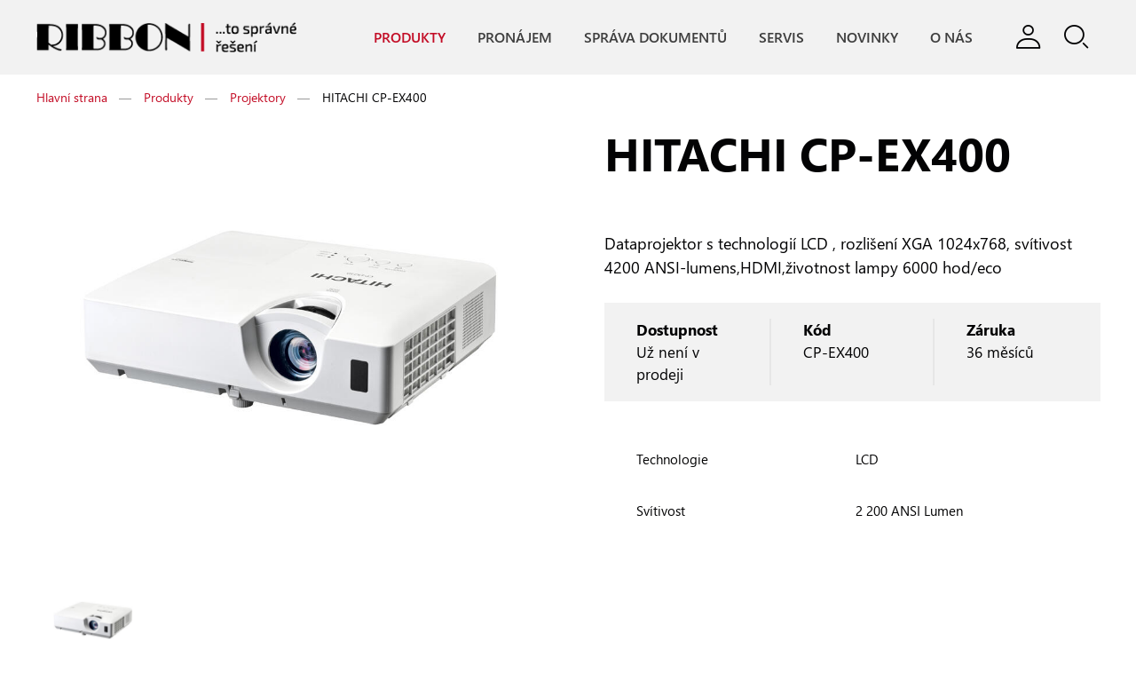

--- FILE ---
content_type: text/html; charset=utf-8
request_url: https://www.ribbon.cz/hitachi-cp-ex400
body_size: 16868
content:
<!DOCTYPE html>
<html class="no-js" lang="cs">
<head id="head"><title>
	HITACHI CP-EX400 - RIBBON - autorizovan&#233; prodejn&#237; a servisn&#237; centrum
</title><meta name="description" content="RIBBON - autorizované prodejní a servisní značek DEVELOP, TOSHIBA, KONICA-MINOLTA a KYOCERA" /> 
<meta charset="UTF-8" /> 
<meta name="google-site-verification" content="ciVS6Pu8erR-84T3S-VUPd5_1DZz-kkn_xPQ2G4xDXk" />

<meta name="viewport" content="width=device-width, initial-scale=1, shrink-to-fit=no" />

<!-- Chrome, Firefox OS, Opera and Vivaldi -->
<meta name="theme-color" content="#F2F2F2" />
<!-- Windows Phone -->
<meta name="msapplication-navbutton-color" content="#F2F2F2" />
<!-- iOS Safari -->
<meta name="apple-mobile-web-app-status-bar-style" content="#F2F2F2" />

<!-- Google Tag Manager -->
<script type="text/javascript">(function(w,d,s,l,i){w[l]=w[l]||[];w[l].push({'gtm.start':
new Date().getTime(),event:'gtm.js'});var f=d.getElementsByTagName(s)[0],
j=d.createElement(s),dl=l!='dataLayer'?'&l='+l:'';j.async=true;j.src=
'https://www.googletagmanager.com/gtm.js?id='+i+dl;f.parentNode.insertBefore(j,f);
})(window,document,'script','dataLayer','GTM-PFP3MNL');</script>
<!-- End Google Tag Manager --> 
<link href="/Ribbon/media/system/img/favicon.ico" type="image/x-icon" rel="shortcut icon" />
<link href="/Ribbon/media/system/img/favicon.ico" type="image/x-icon" rel="icon" />
<script type="text/javascript">app=function(){var n=[],t=function(n){for(var t=0;t<n.length;t++)n[t].call(this)};return{ready:function(t){n.push(t)},fireReady:function(){t(n)}}}();document.getElementsByTagName("html")[0].setAttribute("class",document.getElementsByTagName("html")[0].getAttribute("class").replace("no-js","js"));var webp=new Image;webp.onerror=function(){document.getElementsByTagName("html")[0].classList.add("no-webp")};webp.onload=function(){document.getElementsByTagName("html")[0].classList.add("webp")};webp.src="[data-uri]"</script><meta name="viewport" content="width=device-width, initial-scale=1.0, minimum-scale=1.0, maximum-scale=1.0, user-scalable=no" />
<meta http-equiv="X-UA-Compatible" content="IE=edge" /><link href="/Ribbon/media/system/css/bootstrap.css" rel="stylesheet" type="text/css" />
<link href="/Ribbon/media/system/css/jquery.fancybox.css" rel="stylesheet" type="text/css" />
<link href="/Ribbon/media/system/css/slick.css" rel="stylesheet" type="text/css" />
<link href="/Ribbon/media/system/css/fonts/icomoon/style.css" rel="stylesheet" type="text/css" />
<link href="/Ribbon/media/system/css/style.css" rel="stylesheet" type="text/css" />
<meta property="og:title" content="HITACHI CP-EX400" />
<meta property="og:description" content="RIBBON - autorizované prodejní a servisní značek DEVELOP, TOSHIBA, KONICA-MINOLTA a KYOCERA" />
<meta property="og:image" content="https://www.ribbon.cz/Ribbon/media/system/img/open-graph.jpg" />
<meta property="og:image:width" content="600" />
<meta property="og:image:height" content="600" />
<meta property="og:url" content="https://ribbon.cz/hitachi-cp-ex400" />
<meta property="og:type" content="website" />
</head>
<body class="LTR Chrome CSCZ ContentBody">
    
    <form method="post" action="/hitachi-cp-ex400" onsubmit="javascript:return WebForm_OnSubmit();" id="form">
<div class="aspNetHidden">
<input type="hidden" name="__CMSCsrfToken" id="__CMSCsrfToken" value="uBDObW7jMT1Gi6dzDEZfA4mnoXvCT32Qq+sd4EtsD/Si0aI3mlN6kqtvNQFxDfIeMNB0z4clP4ygze+7nxJWHFWaAKWxgPZ9/Mi6amDOOhs=" />
<input type="hidden" name="__EVENTTARGET" id="__EVENTTARGET" value="" />
<input type="hidden" name="__EVENTARGUMENT" id="__EVENTARGUMENT" value="" />

</div>

<script type="text/javascript">
//<![CDATA[
var theForm = document.forms['form'];
if (!theForm) {
    theForm = document.form;
}
function __doPostBack(eventTarget, eventArgument) {
    if (!theForm.onsubmit || (theForm.onsubmit() != false)) {
        theForm.__EVENTTARGET.value = eventTarget;
        theForm.__EVENTARGUMENT.value = eventArgument;
        theForm.submit();
    }
}
//]]>
</script>




<input type="hidden" name="lng" id="lng" value="cs-CZ" />
<script type="text/javascript">
	//<![CDATA[

function PM_Postback(param) { if (window.top.HideScreenLockWarningAndSync) { window.top.HideScreenLockWarningAndSync(1080); } if(window.CMSContentManager) { CMSContentManager.allowSubmit = true; }; __doPostBack('m$am',param); }
function PM_Callback(param, callback, ctx) { if (window.top.HideScreenLockWarningAndSync) { window.top.HideScreenLockWarningAndSync(1080); }if (window.CMSContentManager) { CMSContentManager.storeContentChangedStatus(); };WebForm_DoCallback('m$am',param,callback,ctx,null,true); }
//]]>
</script>








<script type="text/javascript">
	//<![CDATA[

var CMS = CMS || {};
CMS.Application = {
  "language": "cs",
  "imagesUrl": "/CMSPages/GetResource.ashx?image=%5bImages.zip%5d%2f",
  "isDebuggingEnabled": false,
  "applicationUrl": "/",
  "isDialog": false,
  "isRTL": "false"
};

//]]>
</script>
<script type="text/javascript">
//<![CDATA[
function WebForm_OnSubmit() {
null;
return true;
}
//]]>
</script>

<div class="aspNetHidden">

	<input type="hidden" name="__VIEWSTATEGENERATOR" id="__VIEWSTATEGENERATOR" value="A5343185" />
	<input type="hidden" name="__SCROLLPOSITIONX" id="__SCROLLPOSITIONX" value="0" />
	<input type="hidden" name="__SCROLLPOSITIONY" id="__SCROLLPOSITIONY" value="0" />
	<input type="hidden" name="__VIEWSTATEENCRYPTED" id="__VIEWSTATEENCRYPTED" value="" />
</div>
    
    <div id="ctxM">

</div>
    
<!-- Google Tag Manager (noscript) -->
<noscript><iframe src="https://www.googletagmanager.com/ns.html?id=GTM-PFP3MNL" height="0" width="0" style="display:none;visibility:hidden"></iframe></noscript>
<!-- End Google Tag Manager (noscript) -->


<header>
  <div class="pux-container">
    <div class="header">
      <div class="header-logo">
        <a href="/">
  <span>Ribbon</span>
  <img src="/Ribbon/media/system/img/logo.png" onerror="this.onerror=null; this.src='/Ribbon/media/system/img/logo.png'" alt="Ribbon" />
</a>
      </div>
      <div class="header-right">
        <div class="header-menu">
          <ul>
<li class="nested active">
    <a href="/produkty">
        Produkty
    </a>
    
        <span class="menu-openner"></span>
        <div class="megamenu">
            <div class="megamenu-inner">
                <div class="megamenu-list">
                    <a class="megamenu-item" href="/produkty/Tiskove-systemy">
    <span class="megamenu-item-teaser">
        <span class="megamenu-item-teaser-inner">
            <div class="pux-lazy-box-item" data-lazy-type="div" data-img="/Ribbon/media/static-media/86ac0c9e-b1c5-49d4-bb0a-f0b1963d85dc@w400.png" data-webp="/Ribbon/media/static-media/86ac0c9e-b1c5-49d4-bb0a-f0b1963d85dc@w400.webp"></div><noscript><div class="pux-lazy-box-item" style="background:url('/Ribbon/media/static-media/86ac0c9e-b1c5-49d4-bb0a-f0b1963d85dc@w400.png')"></div></noscript>
        </span>
    </span>
    <span class="megamenu-item-name">
        Tisková zařízení
    </span>
</a><a class="megamenu-item active" href="/produkty/Projektory">
    <span class="megamenu-item-teaser">
        <span class="megamenu-item-teaser-inner">
            <div class="pux-lazy-box-item" data-lazy-type="div" data-img="/Ribbon/media/static-media/8d284c9c-a118-4d03-8de9-7cfc751d8bdd@w400.jpg" data-webp="/Ribbon/media/static-media/8d284c9c-a118-4d03-8de9-7cfc751d8bdd@w400.webp"></div><noscript><div class="pux-lazy-box-item" style="background:url('/Ribbon/media/static-media/8d284c9c-a118-4d03-8de9-7cfc751d8bdd@w400.jpg')"></div></noscript>
        </span>
    </span>
    <span class="megamenu-item-name">
        Projektory
    </span>
</a><a class="megamenu-item" href="/produkty/Prezentacni-technika">
    <span class="megamenu-item-teaser">
        <span class="megamenu-item-teaser-inner">
            <div class="pux-lazy-box-item" data-lazy-type="div" data-img="/Ribbon/media/static-media/5649cb99-2a91-42c3-ae09-abc78b01165f@w400.jpg" data-webp="/Ribbon/media/static-media/5649cb99-2a91-42c3-ae09-abc78b01165f@w400.webp"></div><noscript><div class="pux-lazy-box-item" style="background:url('/Ribbon/media/static-media/5649cb99-2a91-42c3-ae09-abc78b01165f@w400.jpg')"></div></noscript>
        </span>
    </span>
    <span class="megamenu-item-name">
        Prezentační technika
    </span>
</a><a class="megamenu-item" href="/produkty/EZS">
    <span class="megamenu-item-teaser">
        <span class="megamenu-item-teaser-inner">
            <div class="pux-lazy-box-item" data-lazy-type="div" data-img="/Ribbon/media/static-media/274dfde2-a06e-4205-afa7-5db6bad62686@w400.jpg" data-webp="/Ribbon/media/static-media/274dfde2-a06e-4205-afa7-5db6bad62686@w400.webp"></div><noscript><div class="pux-lazy-box-item" style="background:url('/Ribbon/media/static-media/274dfde2-a06e-4205-afa7-5db6bad62686@w400.jpg')"></div></noscript>
        </span>
    </span>
    <span class="megamenu-item-name">
        Kamery a EZS
    </span>
</a><a class="megamenu-item" href="/produkty/Bazar">
    <span class="megamenu-item-teaser">
        <span class="megamenu-item-teaser-inner">
            <div class="pux-lazy-box-item" data-lazy-type="div" data-img="/Ribbon/media/static-media/9ab1d94f-768b-4505-a645-6131c9c72d5a@w400.jpg" data-webp="/Ribbon/media/static-media/9ab1d94f-768b-4505-a645-6131c9c72d5a@w400.webp"></div><noscript><div class="pux-lazy-box-item" style="background:url('/Ribbon/media/static-media/9ab1d94f-768b-4505-a645-6131c9c72d5a@w400.jpg')"></div></noscript>
        </span>
    </span>
    <span class="megamenu-item-name">
        Bazar
    </span>
</a>
                </div>
            </div>
        </div>
    
</li>

<li>
    <a href="/Pronajem">
        Pronájem
    </a>
    
</li>

<li>
    <a href="/dokumenty">
        Správa dokumentů
    </a>
    
</li>

<li>
    <a href="/servis">
        Servis
    </a>
    
</li>

<li>
    <a href="/novinky">
        Novinky
    </a>
    
</li>

<li>
    <a href="/O-nas">
        O nás
    </a>
    
</li>


</ul>
        </div>
        <div class="header-controls">
          <div class="header-login">
            <div class="header-control-btn header-login-btn"></div>
            <div class="header-login-menu">
  <ul>
    <li>
      <a target="_blank" href="https://servis.ribbon.cz">Zákaznická zóna</a>
    </li>
    <li>
      <a href="/vzdalena-pomoc">Vzdálená pomoc</a>
    </li>
    <li>
      <a href="/o-nas#kontakty">Kontakt - obchod</a>
    </li>
    <!--<li>
      <a href="#">Kontakt - servis</a>
    </li>-->
  </ul>
</div>
          </div>
          <div class="header-search">
            <div class="header-control-btn header-search-btn"></div>
            <!-- Search Box -->
            <div class="search-box">
              <div class="search-close"></div>
              <div class="search-box-inner">
                <div class="search-box-top">
                  <input type="text" />
                  <div class="btn btn-primary">Hledat</div>
                </div>
                <div class="search-box-results">
                  <div class="result-categories">
                    <div class="results-label">Kategorie</div>
                    <div class="results"></div>
                  </div>
                  <div class="result-products">
                    <div class="results-label">Produkty</div>
                    <div class="results"></div>
                  </div>
                </div>
                <div class="search-box-bottom">
                  <a href="/vyhledavani" class="">Zobrazit všechny výsledky</a>
                </div>
              </div>
            </div><!-- End of Search Box -->
          </div>
        </div>
        <div class="header-hamburger">
          <a class="open-menu">
            <span></span>
          </a>
        </div>
      </div>
    </div>
  </div>
</header>  
<main>
  <div class="menu-detect mobile"></div>
  <div class="menu-detect desktop"></div>
  

<div class="pux-container">
    <div class="breadcrumbs">
        
<a href="/">Hlavní strana</a><span class="separator">&#8212;</span><a href="/produkty" class="CMSBreadCrumbsLink">Produkty</a> <span class="separator">&#8212;</span> <a href="/produkty/projektory" class="CMSBreadCrumbsLink">Projektory</a> <span class="separator">&#8212;</span> <span class="CMSBreadCrumbsCurrentItem">HITACHI CP-EX400</span>
<script type="application/ld+json">{
  "@context": "http://schema.org",
  "@type": "BreadcrumbList",
  "itemListElement": [
    {
      "@type": "ListItem",
      "position": 1,
      "item": {
        "@id": "https://ribbon.cz/",
        "name": "Ribbon",
        "image": ""
      }
    },
    {
      "@type": "ListItem",
      "position": 2,
      "item": {
        "@id": "https://ribbon.cz/produkty",
        "name": "Produkty",
        "image": ""
      }
    },
    {
      "@type": "ListItem",
      "position": 3,
      "item": {
        "@id": "https://ribbon.cz/produkty/projektory",
        "name": "Projektory",
        "image": ""
      }
    },
    {
      "@type": "ListItem",
      "position": 4,
      "item": {
        "@id": "https://ribbon.cz/produkty/projektory/hitachi-cp-ex400",
        "name": "HITACHI CP-EX400",
        "image": ""
      }
    }
  ]
}</script>
    </div>
    


<div class="product-detail-top archived" id="product"> 
  <div class="row">
    <div class="col-12 col-lg-6">
      <div class="product-detail-gallery mb-80">
        

<div class="gallery-container">
    <div class="pux-gallery-container" data-fancy-big="true">
        <div class="pux-gallery-main">
            <figure class="pux-gallery-main-image">
                <img class="pux-lazy-image-item" src="[data-uri]" data-lazy-type="img" data-img="/rc/rc/media/static-media/818eec1a-dab4-456a-8ef9-c8820f35ac26@w1920.jpg" data-webp="/rc/rc/media/static-media/818eec1a-dab4-456a-8ef9-c8820f35ac26@w1920.webp" alt="" /><noscript><img class="pux-lazy-image-item" src="/rc/rc/media/static-media/818eec1a-dab4-456a-8ef9-c8820f35ac26@w1920.jpg" alt="" /></noscript>
            </figure>
        </div>
        <div class="pux-gallery-more">
            
            
                    <div class="pux-gallery-more-thumb">
                        <figure>
                            <a href="/rc/rc/media/static-media/818eec1a-dab4-456a-8ef9-c8820f35ac26@w1920.jpg" data-index="0" data-caption="03278l" title="03278l">
                                <img class="pux-lazy-image-item" src="[data-uri]" data-lazy-type="img" data-img="/rc/rc/media/static-media/818eec1a-dab4-456a-8ef9-c8820f35ac26@w400.jpg" data-webp="/rc/rc/media/static-media/818eec1a-dab4-456a-8ef9-c8820f35ac26@w400.webp" alt="" /><noscript><img class="pux-lazy-image-item" src="/rc/rc/media/static-media/818eec1a-dab4-456a-8ef9-c8820f35ac26@w400.jpg" alt="" /></noscript>
                            </a>
                        </figure>
                    </div>
                
            <div class="pux-gallery-more-thumb load-more">
                <div class="pux-gallery-more-btn">
                <div class="pux-gallery-more-btn-inner"></div>
                </div>
            </div>  
        </div>
    </div>
</div>
      </div>
    </div>
    <div class="col-12 col-lg-6 product-detail-top-mobile-first">
      <h1>HITACHI CP‑EX400</h1>
      <div class="product-detail-top-perex">
        Dataprojektor s technologií LCD , rozlišení XGA 1024x768, svítivost 4200 ANSI-lumens,HDMI,životnost lampy 6000 hod/eco
      </div>
      
      
      
        <div class="product-detail-top-info">
          <div class="product-detail-top-info-inner">
            <div class="product-detail-top-info-item">
              <strong>Dostupnost</strong>
              <span>
                Už není v prodeji
              </span>
            </div>
            <div class="product-detail-top-info-item">
              <strong>Kód</strong>
              <span>CP-EX400</span>
            </div>
            <div class="product-detail-top-info-item">
              <strong>Záruka</strong>
              <span>36 měsíců</span>
            </div>
          </div>
        </div> 
        
        
      
      
      
      
      <!-- Button Buy only -->
      
      
      <div class="product-detail-top-parameters mt-40">
        
        <table>
    
        
            <tr class="single-group">
                <td class="label-single-row">
                    Technologie
                </td>
                <td>
                    LCD
                </td>
            </tr>
        
        
    
        
            <tr class="single-group">
                <td class="label-single-row">
                    Svítivost
                </td>
                <td>
                    2 200 ANSI Lumen
                </td>
            </tr>
        
        
    
        </table>
    

      </div>
    </div>
  </div>
</div>
<div class="modal fade product-detail-modal refresh-after-close" id="productDetailModal">
    <div class="modal-dialog">
        <div class="modal-body">
            <div class="h1 text-center">
                Mám zájem o <span></span>
            </div>
            <div class="product-detail-modal-name text-center mb-10">
              HITACHI CP-EX400
            </div><div id="p_lt_ctl04_pageplaceholder_p_lt_ctl01_On_lineFormProductModal_sys_pnlUpdate">
	<div id="p_lt_ctl04_pageplaceholder_p_lt_ctl01_On_lineFormProductModal_plcUp_viewBiz">
		<div id="p_lt_ctl04_pageplaceholder_p_lt_ctl01_On_lineFormProductModal_plcUp_viewBiz_pnlForm" class="FormPanel" onkeypress="javascript:return WebForm_FireDefaultButton(event, &#39;p_lt_ctl04_pageplaceholder_p_lt_ctl01_On_lineFormProductModal_plcUp_viewBiz_btnOK&#39;)">
			<div class="product-detail-form">
<div class="hide detail-product-form-type"><div id="p_lt_ctl04_pageplaceholder_p_lt_ctl01_On_lineFormProductModal_plcUp_viewBiz_ncpproductformtype" class="EditingFormControlNestedControl editing-form-control-nested-control">
				<input name="p$lt$ctl04$pageplaceholder$p$lt$ctl01$On_lineFormProductModal$plcUp$viewBiz$ProductFormType$txtText" type="text" maxlength="200" id="p_lt_ctl04_pageplaceholder_p_lt_ctl01_On_lineFormProductModal_plcUp_viewBiz_ProductFormType_txtText" class="form-control" />

			</div></div>

<div class="hide"><div id="p_lt_ctl04_pageplaceholder_p_lt_ctl01_On_lineFormProductModal_plcUp_viewBiz_ncpproductformproduct" class="EditingFormControlNestedControl editing-form-control-nested-control">
				<input name="p$lt$ctl04$pageplaceholder$p$lt$ctl01$On_lineFormProductModal$plcUp$viewBiz$ProductFormProduct$txtText" type="text" value="HITACHI CP-EX400" maxlength="200" id="p_lt_ctl04_pageplaceholder_p_lt_ctl01_On_lineFormProductModal_plcUp_viewBiz_ProductFormProduct_txtText" class="form-control" />

			</div></div>

<div class="rent-user-agent hide"><div id="p_lt_ctl04_pageplaceholder_p_lt_ctl01_On_lineFormProductModal_plcUp_viewBiz_ncpribbon_formuseragent" class="EditingFormControlNestedControl editing-form-control-nested-control">
				<input name="p$lt$ctl04$pageplaceholder$p$lt$ctl01$On_lineFormProductModal$plcUp$viewBiz$Ribbon_FormUserAgent$txtText" type="text" maxlength="200" id="p_lt_ctl04_pageplaceholder_p_lt_ctl01_On_lineFormProductModal_plcUp_viewBiz_Ribbon_FormUserAgent_txtText" class="form-control user-agent hide" />

			</div></div>

<div class="row">
<div class="col-12 col-md-6"><label id="p_lt_ctl04_pageplaceholder_p_lt_ctl01_On_lineFormProductModal_plcUp_viewBiz_ProductFormCompany_lb" class="EditingFormLabel" for="p_lt_ctl04_pageplaceholder_p_lt_ctl01_On_lineFormProductModal_plcUp_viewBiz_ProductFormCompany_txtText">Firma <span class="required">*</span></label><div id="p_lt_ctl04_pageplaceholder_p_lt_ctl01_On_lineFormProductModal_plcUp_viewBiz_ncpproductformcompany" class="EditingFormControlNestedControl editing-form-control-nested-control">
				<input name="p$lt$ctl04$pageplaceholder$p$lt$ctl01$On_lineFormProductModal$plcUp$viewBiz$ProductFormCompany$txtText" type="text" maxlength="200" id="p_lt_ctl04_pageplaceholder_p_lt_ctl01_On_lineFormProductModal_plcUp_viewBiz_ProductFormCompany_txtText" class="form-control" />

			</div></div>

<div class="col-12 col-md-6"><label id="p_lt_ctl04_pageplaceholder_p_lt_ctl01_On_lineFormProductModal_plcUp_viewBiz_ProductFormName_lb" class="EditingFormLabel" for="p_lt_ctl04_pageplaceholder_p_lt_ctl01_On_lineFormProductModal_plcUp_viewBiz_ProductFormName_txtText">Jméno a příjmení <span class="required">*</span></label><div id="p_lt_ctl04_pageplaceholder_p_lt_ctl01_On_lineFormProductModal_plcUp_viewBiz_ncpproductformname" class="EditingFormControlNestedControl editing-form-control-nested-control">
				<input name="p$lt$ctl04$pageplaceholder$p$lt$ctl01$On_lineFormProductModal$plcUp$viewBiz$ProductFormName$txtText" type="text" maxlength="200" id="p_lt_ctl04_pageplaceholder_p_lt_ctl01_On_lineFormProductModal_plcUp_viewBiz_ProductFormName_txtText" class="form-control" />

			</div></div>

<div class="col-12 col-md-6"><label id="p_lt_ctl04_pageplaceholder_p_lt_ctl01_On_lineFormProductModal_plcUp_viewBiz_ProductFormEmail_lb" class="EditingFormLabel" for="p_lt_ctl04_pageplaceholder_p_lt_ctl01_On_lineFormProductModal_plcUp_viewBiz_ProductFormEmail_txtText">Email <span class="required">*</span></label><div id="p_lt_ctl04_pageplaceholder_p_lt_ctl01_On_lineFormProductModal_plcUp_viewBiz_ncpproductformemail" class="EditingFormControlNestedControl editing-form-control-nested-control">
				<input name="p$lt$ctl04$pageplaceholder$p$lt$ctl01$On_lineFormProductModal$plcUp$viewBiz$ProductFormEmail$txtText" type="text" maxlength="200" id="p_lt_ctl04_pageplaceholder_p_lt_ctl01_On_lineFormProductModal_plcUp_viewBiz_ProductFormEmail_txtText" class="form-control" />
<input type="hidden" name="p$lt$ctl04$pageplaceholder$p$lt$ctl01$On_lineFormProductModal$plcUp$viewBiz$ProductFormEmail$exWatermark_ClientState" id="p_lt_ctl04_pageplaceholder_p_lt_ctl01_On_lineFormProductModal_plcUp_viewBiz_ProductFormEmail_exWatermark_ClientState" />
			</div></div>

<div class="col-12 col-md-6"><label id="p_lt_ctl04_pageplaceholder_p_lt_ctl01_On_lineFormProductModal_plcUp_viewBiz_ProductFormPhone_lb" class="EditingFormLabel" for="p_lt_ctl04_pageplaceholder_p_lt_ctl01_On_lineFormProductModal_plcUp_viewBiz_ProductFormPhone_txtText">Telefon <span class="required">*</span></label><div id="p_lt_ctl04_pageplaceholder_p_lt_ctl01_On_lineFormProductModal_plcUp_viewBiz_ncpproductformphone" class="EditingFormControlNestedControl editing-form-control-nested-control">
				<input name="p$lt$ctl04$pageplaceholder$p$lt$ctl01$On_lineFormProductModal$plcUp$viewBiz$ProductFormPhone$txtText" type="text" value="+420" maxlength="200" id="p_lt_ctl04_pageplaceholder_p_lt_ctl01_On_lineFormProductModal_plcUp_viewBiz_ProductFormPhone_txtText" class="form-control" />

			</div></div>

<div class="col-12"><label id="p_lt_ctl04_pageplaceholder_p_lt_ctl01_On_lineFormProductModal_plcUp_viewBiz_ProductFormMessage_lb" class="EditingFormLabel" for="p_lt_ctl04_pageplaceholder_p_lt_ctl01_On_lineFormProductModal_plcUp_viewBiz_ProductFormMessage_txtText">Zpráva</label><div id="p_lt_ctl04_pageplaceholder_p_lt_ctl01_On_lineFormProductModal_plcUp_viewBiz_ncpproductformmessage" class="EditingFormControlNestedControl editing-form-control-nested-control">
				<textarea name="p$lt$ctl04$pageplaceholder$p$lt$ctl01$On_lineFormProductModal$plcUp$viewBiz$ProductFormMessage$txtText" rows="4" cols="20" id="p_lt_ctl04_pageplaceholder_p_lt_ctl01_On_lineFormProductModal_plcUp_viewBiz_ProductFormMessage_txtText" class="form-control">
</textarea>
<input type="hidden" name="p$lt$ctl04$pageplaceholder$p$lt$ctl01$On_lineFormProductModal$plcUp$viewBiz$ProductFormMessage$exWatermark_ClientState" id="p_lt_ctl04_pageplaceholder_p_lt_ctl01_On_lineFormProductModal_plcUp_viewBiz_ProductFormMessage_exWatermark_ClientState" />
			</div></div>

<div class="col-12 pt-20"><span id="p_lt_ctl04_pageplaceholder_p_lt_ctl01_On_lineFormProductModal_plcUp_viewBiz_Ribbon_ReCaptcha_lb" class="EditingFormLabel"></span><div id="p_lt_ctl04_pageplaceholder_p_lt_ctl01_On_lineFormProductModal_plcUp_viewBiz_ncpribbon_recaptcha" class="EditingFormControlNestedControl editing-form-control-nested-control">
				<div data-theme="light" data-type="image"></div><script src="https://www.google.com/recaptcha/api.js?onload=CaptchaCallback&amp;render=explicit" async="async" defer="defer" type="text/javascript"></script><script type="text/javascript">var CaptchaCallback = function(){if (document.getElementById('p_lt_ctl04_pageplaceholder_p_lt_ctl01_On_lineFormProductModal_plcUp_viewBiz_Ribbon_ReCaptcha_captcha') != null && (typeof grecaptcha!== 'undefined')) { grecaptcha.render('p_lt_ctl04_pageplaceholder_p_lt_ctl01_On_lineFormProductModal_plcUp_viewBiz_Ribbon_ReCaptcha_captcha', {'sitekey' : '6LdaQWUUAAAAACpkfb9GnwDdZvvuzF0NOn7n6LVB'}); }};</script><span id="p_lt_ctl04_pageplaceholder_p_lt_ctl01_On_lineFormProductModal_plcUp_viewBiz_Ribbon_ReCaptcha_captcha"></span>

			</div></div>

<div class="col-12 col-md-8">
<div class="pt-20 pb-20">
<div>Vaše osobní údaje budou zpracovány dle pravidel <a href="https://www.ribbon.cz/ochrana-osobnich-udaju" target="_blank">o ochraně osobních údajů</a>.</div>

<div class="required-note">Povinné údaje</div>
</div>
</div>

<div class="col-12 col-md-4">
<div class="text-right pt-20 pb-20"><input type="submit" name="p$lt$ctl04$pageplaceholder$p$lt$ctl01$On_lineFormProductModal$plcUp$viewBiz$btnOK" value="Odeslat dotaz" id="p_lt_ctl04_pageplaceholder_p_lt_ctl01_On_lineFormProductModal_plcUp_viewBiz_btnOK" class="FormButton btn btn-primary" /></div>
</div>
</div>
</div>

		</div>
	</div>
</div>        </div>
        <div class="modal-close" data-dismiss="modal" aria-label="Close" data-ui="cart-inserter-modal-close">Zavřít</div>
    </div>
</div>
</div>

<div class="product-menu">
    <div class="pux-container">
        <div class="product-menu-inner">
            <a href="#product" class="product-menu-back" title="HITACHI CP-EX400">
                HITACHI CP-EX400
            </a>
            <div class="product-menu-list">
                <ul>
                    
                    
                        <li>
                            <a href="#specification">Technická specifikace</a>
                        </li>
                    
                    
                    
                        <li>
                            <a href="#documents">Ke stažení</a>
                        </li>
                    
                    
                </ul>
            </div>
        </div>
    </div>
</div>






<div class="product-detail-content archived">
  <!-- Product description -->
  
  <!-- Product parameters -->
  
    <div class="bottom-line pb-80 mb-60">
      <div class="pux-container">
        <h2 id="specification" class="mb-40 mt-60">
          Technická specifikace
        </h2>
        <div class="product-detail-content-parameters all-parameters">
          
        <table>
    
        
        
            <tr class="label-row">
                <td colspan="2">
                    Základní parametry
                </td>
            </tr>
            
                    <tr>
                        <td>V&#253;robce</td>
                        <td>HITACHI</td>
                    </tr>
                
                    <tr>
                        <td>Typ projektoru</td>
                        <td>Standartn&#237; projekčn&#237; vzd&#225;lenost</td>
                    </tr>
                
    
        
            <tr class="single-group">
                <td class="label-single-row">
                    Technologie
                </td>
                <td>
                    LCD
                </td>
            </tr>
        
        
    
        
            <tr class="single-group">
                <td class="label-single-row">
                    Svítivost
                </td>
                <td>
                    2 200 ANSI Lumen
                </td>
            </tr>
        
        
    
        
        
            <tr class="label-row">
                <td colspan="2">
                    Rozlišení
                </td>
            </tr>
            
                    <tr>
                        <td>Nativn&#237;</td>
                        <td>1024 x 768 px</td>
                    </tr>
                
                    <tr>
                        <td>S kompres&#237;</td>
                        <td>1600 x 1200 px</td>
                    </tr>
                
    
        
            <tr class="single-group">
                <td class="label-single-row">
                    Formát projekce
                </td>
                <td>
                    4 : 3
                </td>
            </tr>
        
        
    
        
            <tr class="single-group">
                <td class="label-single-row">
                    Kontrast
                </td>
                <td>
                    500 : 1
                </td>
            </tr>
        
        
    
        
            <tr class="single-group">
                <td class="label-single-row">
                    Výkon ECO
                </td>
                <td>
                    190 W
                </td>
            </tr>
        
        
    
        
        
            <tr class="label-row">
                <td colspan="2">
                    Čočky
                </td>
            </tr>
            
                    <tr>
                        <td>Ostřen&#237;</td>
                        <td>Manu&#225;ln&#237;</td>
                    </tr>
                
                    <tr>
                        <td>Zoom</td>
                        <td>1,2</td>
                    </tr>
                
    
        
        
            <tr class="label-row">
                <td colspan="2">
                    Obrazový výstup
                </td>
            </tr>
            
                    <tr>
                        <td>Velikost obrazu</td>
                        <td>30 - 300&#39;&#39;</td>
                    </tr>
                
                    <tr>
                        <td>Projekčn&#237; vzd&#225;lenost</td>
                        <td>0.90 - 10.70 m</td>
                    </tr>
                
                    <tr>
                        <td>Korekce lichoběžn&#237;ku</td>
                        <td>ano</td>
                    </tr>
                
    
        
            <tr class="single-group">
                <td class="label-single-row">
                    Hmotnost
                </td>
                <td>
                    3.5 kg
                </td>
            </tr>
        
        
    
        </table>
    

        </div>
      </div>
    </div>
  
  <!-- Product technologies -->
  
  <!-- Product downloads -->
  
    <div class="pux-container">
      <h2 id="documents" class="mb-60">
        Ke stažení
      </h2>
    </div>
    <div class="bottom-line mb-60">
      
        <div class="pux-container">
          <h4 class="mb-50">
            Prospekty a propagační materiály
          </h4>
        </div>
        <div class="pux-container ribbon-container">
          <div class="mb-60">
            

<div class="product-detail-downloads">
    <div class="row">
        
                <div class="col-12 col-md-6">
                    <a class="product-detail-download-item prospect" href="/CMSPages/RB/Ribbon.aspx?path=/12a3fa6b-bdc2-4c9f-b4fc-e75565deda03/cp-ex400-1148.aspx">
                        <span class="product-detail-download-item-inner">
                            cp-ex400-1148
                            <span>.PDF<span>|</span>781 kB</span>
                        </span>
                    </a>
                </div>
            
                <div class="col-12 col-md-6">
                    <a class="product-detail-download-item prospect" href="/CMSPages/RB/Ribbon.aspx?path=/f7cffda8-6e86-44b4-aa58-cf7515c51e77/cenik-hitachi-02-2016-1217_8.aspx">
                        <span class="product-detail-download-item-inner">
                            cenik-hitachi-02-2016-1217
                            <span>.PDF<span>|</span>38 kB</span>
                        </span>
                    </a>
                </div>
            
    </div>
</div>
          </div>
        </div>
      
    </div>
  
  <div class="testingDiv" style="visibility: hidden">
    (1 = 2) AND ProductIsActive = 1
  </div>
  <!-- Product accessories -->
  
  <!-- Bottom modals -->
  
      <!-- Related products -->
      
    </div>
    
    

</main>
<footer>
  <div class="footer-container">
    <div class="pux-container ribbon-container">
      <div class="row">
        <div class="col-12 col-lg-3 footer-col">
          <div class="footer-col-item footer-address">
            <strong>RIBBON, s.r.o.</strong><br />
Kaštanová 34, 620 00 Brno




          </div>
          <div class="footer-col-item footer-hours">
            Pondělí&ndash;Pátek&nbsp;<br />
od 7:00&ndash;16:00 hod.




          </div>
        </div>
        <div class="col-12 col-lg-3 footer-col">
          <div class="footer-col-item footer-hotline">
            <strong><a href="tel:+420604874100">+420 604 874 100</a></strong>




          </div>
          <div class="footer-col-item footer-phone">
            <strong><a href="tel:+420545563280">+420 545 563 280</a><br />
<a href="tel:+420545219018">+420 545 219 018</a></strong>




          </div>
          <div class="footer-col-item footer-email">
            <strong><a href="mailto:info%at%ribbon.cz">info@ribbon.cz</a></strong>




          </div>
        </div>
        <div class="col-12 col-lg-3 footer-col">
          <div class="footer-col-map">
            <div class="footer-col-map-image">
              <a href="/servis">
  <img src="/Ribbon/media/system/img/footer/footer_mapa-servisy.svg" onerror="this.onerror=null; this.src='/Ribbon/media/system/img/footer/footer_mapa-servisy.png'" alt="Servisní místa" />
</a>
            </div>
            <div class="footer-col-map-text">
              <strong>Zajišťujeme servis po celé ČR.</strong>




            </div>
          </div>
        </div>
        <div class="col-12 col-lg-3 footer-col">
          <div class="footer-col-item footer-vop">
            <a href="/podminky">Obchodní podmínky</a>




          </div>
          <div class="footer-col-item footer-gdpr">
            <a href="/gdpr">GDPR</a>




          </div>
          <div class="footer-col-item footer-facebook">
            <a href="https://www.facebook.com/ribbon.cz">Facebook</a>




          </div>
        </div>
      </div>
    </div>
  </div>
  <div class="footer-copy">
    <div class="pux-container">
      Copyright &copy; 2020 RIBBON, s. r. o. | <a href="https://www.puxdesign.cz/cz/firemni-weby" target="_blank">Responzivní web</a> PUXdesign.cz




    </div>
  </div>
</footer>  
<script type="application/ld+json">{
  "@context": "http://schema.org",
  "@type": "Organization",
  "name": "RIBBON, s.r.o.",
  "url": "https://www.ribbon.cz",
  "logo": "https://www.ribbon.cz/Ribbon/media/system/img/logo.png",
  "email": "info@ribbon.cz",
  "telephone": "+420 604 874 100"
}</script>
<script src="/Ribbon/media/system/js/jquery.min.js" type="text/javascript"></script>
<script src="/Ribbon/media/system/js/tether.js" type="text/javascript"></script>
<script src="/Ribbon/media/system/js/popper.js" type="text/javascript"></script>
<script src="/Ribbon/media/system/js/bootstrap.js" type="text/javascript"></script>
<script src="/Ribbon/media/system/js/jquery.fancybox.js" type="text/javascript"></script>
<script src="/Ribbon/media/system/js/jquery.selectric.js" type="text/javascript"></script>
<script src="/Ribbon/media/system/js/slick.js" type="text/javascript"></script>
<script src="/Ribbon/media/system/js/pux-ajax.js" type="text/javascript"></script>
<script src="/Ribbon/media/system/js/pux-components-infiniterepeater.js" type="text/javascript"></script>
<script src="/Ribbon/media/system/js/pux-device.js" type="text/javascript"></script>
<script src="/Ribbon/media/system/js/pux-helpers-cookie.js" type="text/javascript"></script>
<script src="/Ribbon/media/system/js/pux-helpers-change-url.js" type="text/javascript"></script>
<script src="/Ribbon/media/system/js/pux-helpers-url.js" type="text/javascript"></script>
<script src="/Ribbon/media/system/js/pux-helpers-string.js" type="text/javascript"></script>
<script src="/Ribbon/media/system/js/pux-video.js" type="text/javascript"></script>
<script src="/Ribbon/media/system/js/pux-slider.js" type="text/javascript"></script>
<script src="/Ribbon/media/system/js/intersection-observer.js" type="text/javascript"></script>
<script src="/Ribbon/media/system/js/pux-lazyload.js" type="text/javascript"></script>
<script src="/Ribbon/media/system/js/wNumb.js" type="text/javascript"></script>
<script src="/Ribbon/media/system/js/pux-countup.js" type="text/javascript"></script>
<script src="/Ribbon/media/system/js/ofi.js" type="text/javascript"></script>
<script src="/Ribbon/media/system/js/pux-gallery.js" type="text/javascript"></script>
<script src="/Ribbon/media/system/js/ribbon-plugins.js" type="text/javascript"></script>
<script src="/Ribbon/media/system/js/ribbon-design.js" type="text/javascript"></script>
<script src="/Ribbon/media/system/js/ribbon-ui.js" type="text/javascript"></script>
<script src="/Ribbon/media/system/js/ribbon-search.js" type="text/javascript"></script>
<script src="/Ribbon/media/system/js/ribbon-filter.js" type="text/javascript"></script>
<script src="/Ribbon/media/system/js/ribbon-main.js" type="text/javascript"></script>




    <script src="/Env/env-708314BCBEED65478ACB4387960057D8.js" type="text/javascript"></script><script type="text/javascript">
//<![CDATA[
Sys.WebForms.PageRequestManager._initialize('manScript', 'form', ['tp$lt$ctl04$pageplaceholder$p$lt$ctl01$On_lineFormProductModal$sys_pnlUpdate','','tctxM',''], ['p$lt$ctl04$pageplaceholder$p$lt$ctl01$On_lineFormProductModal',''], [], 90, '');
//]]>
</script>

    

<script type="text/javascript">
//<![CDATA[
if (typeof(CaptchaCallback) === 'function') { CaptchaCallback(); }
var callBackFrameUrl='/WebResource.axd?d=beToSAE3vdsL1QUQUxjWdSDqfu22N3cHHfvxxKGf7MSYUFNR9LYwgfgmXXXJzdto42KTdqBPAK-dwvnBpiDmig2&t=638246409643328042';
WebForm_InitCallback();Sys.Extended.UI.Localization.SetLocale("cs");//]]>
</script>
<script type="text/javascript">
app.fireReady();
</script>
<script type="text/javascript">
//<![CDATA[

theForm.oldSubmit = theForm.submit;
theForm.submit = WebForm_SaveScrollPositionSubmit;

theForm.oldOnSubmit = theForm.onsubmit;
theForm.onsubmit = WebForm_SaveScrollPositionOnSubmit;
Sys.Application.add_init(function() {
    $create(Sys.Extended.UI.TextBoxWatermarkBehavior, {"ClientStateFieldID":"p_lt_ctl04_pageplaceholder_p_lt_ctl01_On_lineFormProductModal_plcUp_viewBiz_ProductFormEmail_exWatermark_ClientState","id":"p_lt_ctl04_pageplaceholder_p_lt_ctl01_On_lineFormProductModal_plcUp_viewBiz_ProductFormEmail_exWatermark","watermarkCssClass":"form-control WatermarkText","watermarkText":"@"}, null, null, $get("p_lt_ctl04_pageplaceholder_p_lt_ctl01_On_lineFormProductModal_plcUp_viewBiz_ProductFormEmail_txtText"));
});
Sys.Application.add_init(function() {
    $create(Sys.Extended.UI.TextBoxWatermarkBehavior, {"ClientStateFieldID":"p_lt_ctl04_pageplaceholder_p_lt_ctl01_On_lineFormProductModal_plcUp_viewBiz_ProductFormMessage_exWatermark_ClientState","id":"p_lt_ctl04_pageplaceholder_p_lt_ctl01_On_lineFormProductModal_plcUp_viewBiz_ProductFormMessage_exWatermark","watermarkCssClass":"form-control WatermarkText","watermarkText":"Zde zadejte doplňující požadavky."}, null, null, $get("p_lt_ctl04_pageplaceholder_p_lt_ctl01_On_lineFormProductModal_plcUp_viewBiz_ProductFormMessage_txtText"));
});
//]]>
</script>
  <input type="hidden" name="__VIEWSTATE" id="__VIEWSTATE" value="OzYlgjO02Rom1Qei0oGoow2d35FOw7nY/YXwef8W8ciLtxeL+uY4i1HpdcbnhfAtUlQi7/xAWH+I6pVe80u8ompaN9lv0q8QUDQ6PZSdJLBdLJIH9N5cROjgWMPWQSDYHbbvvUvWH9N+xQxbCInJnX2UOirFQQp1NHMU7sIxp3jqiSC9vXLoNuZ1+FSKMt/WTE+LzHzB5y6oudxlN7nPuVNjycObSj0RkJIQk4ZbTFykl1Tyi4+BayAxYpFUa2Sz3dd/[base64]/pT2JT7K7IBSIzMxuCpv1MOZ19xCZk0HShoyhmF3b/6xqNQ7YFnaVZ1HTriincGRHBb0pYr2msRFWaDgRClY9Fv9Tos9EVu+E33/tbE9fdr6nvVOsb50/bOE0IFsvLr+8IDYbkImhizKVLUIbgmwObjZtELJKiOgE1JEr3uCXDBna2nH8y9Xalkc/dDpn6Wb3ScMDMqVrmD7qWtLJ6UWLwh+8nraVb9rsrARuWZ+nOyqX0zv4ONekrvezoT2LUIJSZmVAQAjT9iUzfpPDcJ0l5vPXBSB5bY8WRFRbJCXqjJz5rSUSbIRilB7NCQ7pONZQ4abKjDHUbTBZBkgTf/BbclWVyWxgB2ukg9IagGOxIhjBEzkPl2gjK8mAbbuFWAyN+XJjrWsgA1LpCapfxLdWsLMbBPsiX+h+vLKtchEkniyOnuUg5S/1FmdVGZNSbKx6y9EFQoiQdchfQYOCVltUExT+vdUMNL32sfUQ2lriN7GiqoklwYCSoPSBAc4iTRa9TUJIZwYLqy+ZIbZnejXRz6XtSC8GTXaHbCxASzyblREeD4d3Te9+v2NT3sRuy7iQUH/6kaxKAGbG8E/cjTDyge6zFOGs+72KqsLnffIQp0sYL3fvuImclVuA8tVq1QowAFKW8WN+VUPYaCjFSVMQb6gxveZNgM2mQoJTS/ebN7jif+2TFVaE102nCL9+EqClV97veutxHv+KzCXI0bohq+dZQHJ7qfZRQxK+Hshmqet2uCX7MIl+K/xXONqgB5mz4jzOm4QGMXIPcdEFsV6Q4j13LPz0/AFjjxgERmRITk+HTTMOdSI+9dee2MjgDcRizMKNxWKOHGIUwxXyDPVc5xUrHGDSQ6pAgjcOdZN72j9ef/zTWJBJiffNxAMTaRiDbK2Qga91sE6nz/k+DpQBqfdmAc2dCfF9VK/dhnuNyfLUmOFQu77alJWUXZiCud2T7VGy5Kvu9RxYIokpRvYsCo9eu7NkkSlwY6Bb/6dxEPgNafV21NDHrBBeop6exYU1cuEDTBksP1wK8bHXu7KrGkDaT0gaA3gXi1SSYHSFgS055pIq0OE8VjfrOjwIiQtUmi2HNrITwn8kNSk7W1wpKaAujJvZjRDERQmxhTIPWARFmrS0SxlP3okoCAzIr8pGyLm/1NjqPcdz+Zd1rfxmPLeAF2NTDBqQFiJDA/7HYmYouapL9XPly8vYxomGFpwdQaEIyVew0cyl8rYFFjcqiQbwVysGUvDm2cGF7k6wWu/r37s2KrWSMhuLa0PyBiPSucmcvvxKfEIxiBBVYYrP//y++b8TVZj6Gg17Dot712KDN5IF1eI//nE7TaoOEchD2ZE90MshC2kOCLaq+6bymdU/4aaTo8710rgHw+Mhh4XFm9jn3o3RuyCEcyLqlGMr/2SE5mzlWEU7o5aAi/ujB+8tF4nVxczVgcWB8dqergEPZytdrtE1r6pR2F5IuoXcNpognTq0Ibkx3fF+Zm+7hDfq7/hxvzkS6yAiNIoPq15IVU8nmkNQWoxMgnOzYogI1+tcjuich6xki7VcPMNzRer4Uks9AVj1S+VDuXkNMGuewbg0QooHGpt5OOU55CJpEJn6hE4Pw2H2PW133MY4TlRJYd/VDwLG1oqnumOFwOFwREgoQNf1sAcXhaxpbx/WxW7Mc25bqh8hrhYFsU9Z7G56w8UNaGXzSUiPbVMPEPmmp6l2oSvQ3aNR3HgID1S4T3NPjksrUOGcmEar/QgU+rp7msciJfQMwp2dnqZmwIktoMzQA+PwzQ2Gl0nGvG+raE04jdPIF8NmPs/IkceHYoRpLS/9bILjhv1OTQyNg0ErhfhUWR+mNRRjQ6P0QUkiNF538qmFBX1Gj3XREu/gG4JBHFN28PZJP/kW3Ia8ddd7zPq9L7YVhyS7KHB5S6Wn08G0l6OPuRXlIgBT4v5mKKwyJEPDdhGloZAgl4oFzv7KQ+2LDnCndM4BZYR6omtrJKzf/LRLrseltr2OlIAnN0dwMTPqMP0Nt81Nlk3VVnFbpg5N8/ZdT6RvqAqcTi2GMTvSM7ZLq2r9BzNlSXwJHVyrsUV9a6fgj55rwJ9yE09E2tRhpiMrS0HK/ibsbUSwQ5rISwYj6mNuVQjG7tfyf1SDu2ofVuc6UdwkAmMva84sJizzCWQkCOw1duaKB/AMOZldpeTfaepo+tZqKzBzGNITTeL3Gohg0HCnqdhD+tsee7VyZzmMjXwRw3dhPliC4gPUXx8zuOh5gIzUzi0ADCq75ASKwX0e91jNK+bUuhvFmCM9PEQss9KQtox57H2vAuc1CRlqbTlN/wBoDL4nPMLNFVz/79pK1I8E1FLgszpTFdHFL0f1sJ/J+LtwufpyjF6/LW9FjWUc4/yaMEQgbjThnKO+IpT5WcFJMpBxIubBgozdSqHOVXlr4691wG+KGxnHzv8HDIIEhGWpfzwRP7MTTVObZaXBmhC5e9DQSqIyqDq/Xk/9SW8IZNaWTqKrEUBA4KAcBVKu3MMLHBfHZ81usvSnOK5salAFiCXrZ7LsJe59gRe3P+Nhrb4q8uN3PfKWvHUE8Sma/VmRDeHhZw7KrHay/jceuImAfV8h9Tni0A4RbmQ/txXRxEm6A53lDMIYsh/I1olP7ZxoWaoYtkEVukIaRTHJZCx5axbk+tFXw+B4eTnVVMPUkItndlmwM6RLi+PwsRqO4ZSrVnIQBAQCPH4ELkUQ+O7dWg2lQ7gAtoR+kaN828CTpZt/XudC1YYQhmZ0GV7AmavbSkQpnG6lmUJLjfodJSmDWVQA2KxxfjvfxDiBlV05V4NeI+I3O/[base64]/EnXzqrHmL9Yqm3KQ4Yny7ZSRsaR8DYtndSB4xhEsyHvEcM8g6VbArDPTlW1ABrA2dF1Z4DjEp8gSvhFaLJUNU8YqQFwn6bp4qbwbQoOHVo4qTFj1fnzI3b5d23afvGnNFyu/55WeLMgnB5E9GJJr86ymO+eOxl21cn/u6iCp8WQh070dwj8FYVef5XVTGyzoVH1jW2Jg1h5HjFkqhXeAAy30JDF9WYKr8/cM3veVpXIi3iCloQ5jSALyet3l6kYiLWFRE22RJ4Mf9HzTxO2DWKbcIXH4xo2FnpGojmeU/0JqJKgGIX2KwbGZgdevyOsGYq+RNJElHr4cVgKjw244kDGvmpX78EWtntSrDPEt8ir1030rJcb6mpG2r6OY/[base64]/E9tYtuc6poVlt4Azd8WYfARXF9ZnJYCUmQ/SGyHNc2+or1osxzI53+2ZiXwPmmC7ntJ1quwRKjh7OhyUPsV3if3gxMsEVSOkAeGOCDbs5r4oy8i1gT8RVJkO1mG4Qr8NcuIPC1eD+VAu1hnpZrBAz3cebBxlrl12x6aFaNBTQgVKJRcuJrtILg1XN/[base64]/ahZHbHyE3GpBYepKojGuESARwYKiLuoQcWj3N6bJS9zASxKqbF0UEOqQxUckTT6RYuTVc5U7AtjBFElrIpA0PdULYi4r9Cq8k4BJd2w2zHmoFgBx3SpB6W6ml4hUiCIylqTv7TnAi8jL9y3dl/[base64]/fe4DHds2S6nSiNJzY2nMjjeLlM9o3RBQiMBKlKWLP/yhqhMa1KNBbjh/dz383l+hxfbNO6lO8fORXQCYM0Qof4gd4Dpc0N1OPtygbZGu1CTjzK35Y68hSUF3YPip+kGLkVL4yKe75E780YS8e0iaRqlRfv4SIjs/hWHCYeXzgyRybzojO1g2bAchhFnjNEwpJ+RiTuxxUKbG1s1UtfoCcMQ4uhMuSQL61ugUyDMDaOE4qJ8Lfvw7UcNuEgnVjgJ7gMV2B/xvCxiYk6K57F6kxgLQJEJuKvaf/b4H/eyVvpumI8Aw+JA3DEdXPqCejvWyw9gcfdS5SYmbK3+2gOs5oiG3zWpp6rv0lQmhlFAuZkvyKF3iZjJxmWG/MxGicmkRkhYQ8FFHzyXwH8wN/BLpjwTJ55mDHQG1AlvA2QSIwXrL2xAyRmiLvj/XfMYZyLwRdm/xu8irhNXJ710c/y0QfjR1O1HbW3qe88R5s9vN9+1qUOVliMP/W0RH+HabcGNNQivRoU0dMfldLGzwfAVbM48HEE7ee96y19iQHLo16WyYsDkYdtZhA+WcQNom0nmtBptEgNx8iDq9TAmqfTVC6VIma1o/R+lnF/nGfsydi4ZDcqYiAa1GEOTLLMAwIUhtA45kweSMiBFhMGNCj9r1zWFT9Jx8+hi97QOOvir1Ny2f2DaR/GIDWESPa+u9GBK1pYKc6HFOqejt5K2cqcfhIHBBD11lWkFwkNfVJPtyl48bUUHah4im1wIwZm1MEB2Zrrv4KPGaSMPYbNcbtS7FxAX7GTjQf4YnVr8Zm2L2Bc1sLElbf+NFUPLxKb2kzXRK1hEWrJMuc8aYIgzW0XwPy089DAwI/DdJiarmDE62T8cFe3aA7UGkK2yGV+NsGXtznADcmNmU+Fstmt9+McD3mbszVyzekleO0qkg1klgp4UR1p0OtE723RXdbC9Xfk5JyIgq01jhI82t9yzEjqlDmIP/moFHdLZ6TBnxCtfZWuT83/35JIF+G9aNoBF8wr+i7xHkomXt5CjNfiCNRpZ6xlJlfPrHJXqG5tLDhdsu/G1vBFXOZp20g9OjJx0nosNf7+V1E+IVIxVxIu4WrCFs7XuaVq1cYCIzISHiAaXsfwbr8AVMd096IhICYEYlU6XXdVh95mWNxrjXfZYupvCrqDLVscNBIdg4bdjYysB/[base64]/8lYmcvKTA6a6DlpsmHj8eW8PunL7xd+MY53HNIiUi7KyOHUsAg+1wDqHkanHe9zPSges01ehLTN0c0s/c1wYZJu7mACIhPRuLniffHR1lektEMo35mRTKDLCDKIC5EyA2Ro4v/NWrU2tivIx3GnJC/n3eeBsK9kfDadqiXu9WRLf3FRO5AuyKH7YI3NdVkEdtI0umViNDoVi2qa7upLaiJTgw5m3kgI8as19GuZjSWcizg86qs9sfMNHHpL7qdFV04lEmTLG5Ver65p+bZYa9QFIBI8S5AcVKYS33fqQTucvbXwtNZKkchfYLpaLpbYKp7RLzXlUji8/[base64]/zs5DuxNjgRuzwxkNwaSkUGlYjtiM5mGSBmFuUWwrslKX7JlKVZN/4i/Y6npy6Coy9kU8g3UIllQVmm6KBUpVglAx7fuO0FBu9QaDf7mxCdWGV+GIGb6E2DrQQ0Ba5tPSasUaebDO+pXemrVMXgBfmBv/0/PBP0OQGkoxWZ7iuTrE1YtPqyLIpJkyD/o2pRpKp1qDETZniJKscQ/WHGdLFBHMGlqjAXr/A/pl269VRLn9qL+dKAhnE5YQEzrejxdhXrGF/yzh7jQr3dsw4JK+1I5fj27tGRrQAfMGl7X4jNOi0dTtrrNoEWvZ8LlSB2+cy/[base64]/y+861NFHw/7WGmpUvp5nONC8uPX865f5GtpdJcIW3cypLrjdi8wxabjYpXkbwe3kTb0jL2xCFKhhjQXq9+0FDEA5IHqvKUOqxPAXthA+NIh6tqPs+yfDNyeKbTys00gzMaMcH/CktQxQGjgM1xsS4DJMUckOizUE4771cf1cvDinxancIr7nbZjmC29MuyFtn6ICVKv0sNA9NSo/iqwiDdmzwsSQEOHv8uMFs5AnQyNdfB9n/N9QB7TjgGw0ZdPasVj0D6EhYOixZkO93ojuxy7rEl+XcuOJ4+lou/Ht/O6vga9xrfmRK9yn/gt6XiooAs5Ffo4zMH1iinHGLRoU9fOZrMsQ89CfwXSwdSjanVZLvgGQ+NBvBxn5bMokrXiOAQvPQfiS99W2VPAfccG+4BLwCrfGX3S+PNSDlIKFeis7tnzNvUxrNr/syIGIqoWMHpUbKkqn22pk+daSB9hrYbzMd9szg3qb3/709oAkk0mlfQnRgRgY6+s5wMTF3bAKpQTtVdJy1TxSBbCpFqfJiaNAIHkS7G6UEWUHRMrgqXVSFv/RC3eqvYX9ODyFiM1/uR2kOP9XxOKWFPKH1S36ejFn1n1FBkL4eN/NjLE6KHRL890xMJYXE4HTVA7+aZSs6iCMPCKZFx6UxRd0BxI4qFSAFAHFlA5OHjNuMeH/fJEEfuYcRP09uvoysHC9ALKd+9hHZOjLL6vct+P2K1cGbCe1ItBvg+uw59Guu3B/XONYcGAI2tyD6ZLGWVhBTAKCR+WZLzm6IQ2mq++JoSV9qFIy4E8rUPKvam0nbK03Kb1TlUeZGxvftUlQAcZRPIUVZdQnHRzhZFihywymH/xOPBFvlDECP8L8jcRsPzPF6HG6M0RSPtrRXuPP1uEr0RkTALV2DIX41S1Gk1KSCTawOGmOAgUKj9IttRGWCRogVux7eQcsCNUNhVbmn02+3pNAdEbsd0/KkfNsA0Hz9v8hnL68SlYthYlso0YiAS1DYOzGd3IslK3gIlY5fmLPqdQ5SbnqqqyseXJAQr0yydGn7+40pYvf+YoOTZ1ew/9ueTCc8uJMp0xnTB7J5Iyr/+dXTyUx8b/[base64]/VGAOC0Dblv3cOwP0A1rVD70FpgyIxcqMWBzhW3hrgE8Ky7X4/D3GBnmxL36sGY4C7nT5JYPRVPBvAweJpkb6SOfCXdDcj1EJUTFvyWmXWbqTEW7jfaLYvnMtGV1mafaMZJyEGxQqoKn79hYcRMbSdpe+fnOcra8FvB9fXVYZ7WLlXZHbSHsf+6GCGYY1AO/pVv7UEBCLjE+EU1fuaYznN6158EpaRJKaq8VtTYipTOpdC8+CxrkTsn80s68Ai9+gzPgoKRjD2fiYd5P8uBxbZ5fYiNn29qEMgXXIEuHbzzKb/xZ9/uokkLGxcWxaIqspWBjtTtTwZ08nENOTF9d6uEqG/gx2Y7v5yVAz991tB3FlARZRDIY6FziUH9eaGOUReFe4/xMRmCEY97OFc7OLlYpZZWITXeTbYwEi/cV/j3lzVAKPTlY1ew4EE16JVbo3gXY+A80FtiR9PMriVZMRosEqZ8DoBiq8OVXicGgJzQebPrF9fGiY1Pxz5duC1Kkt7fFHc1P/WMjeUjPS4rvOONtdl88plKB6R2FUQjoLFswwYvymVu3hsjTEiDjPMD7OCOcRaZ7w0qSxNvNTE098DHa4XH6Rl0rfHIKXQmGzz49gAg4h8jATiJ9uWN/21CsO9IB20TkOm92E4KB7p8PbYYjsFDA/VI6jy4/jgNlZWx7YkAyWODgnAg+Cf9D6krycXB898BMm1GppHxWl3HBJg5Klu+LCFapWeedF4ogxVr7fELqUiTPjhkP2fbcA19hi8PIxc+d0VoppTBj3ZlR/z+i4U84LStO7uLv4O5mxA8pnqvltlg3yeMl59lfrgwwh2gJjLD3UPsgdBw2/eJjGCRSTLjzICVVHMuvTh8vyypPUzMphdLDeZkhFiiBGDe2IRq/BrdPftyrKc/rS0dNarNnhHOfe9QvwU93Zg6mwfrItimuBR+9PWUy9RlNKh8LpvJh9/L8xxnDfdF3vbUU83GZQLUfij7T0Yyhp4WwsS24TFKLheQFZAIjKk1dEYhgrB+BnNV/oUOXOxoYG88cD1VfHjgEnrJG0Ju5n5xGj1uEtdKHtBAR/1fbd9SiaB5FWMPQaTy9x+0r5S7RCzjwKfowhmcNo9KZeHd1AEh5DrLmDDOuCh5d0P4zSQ==" />
  <script type="text/javascript"> 
      //<![CDATA[
      if (window.WebForm_InitCallback) { 
        __theFormPostData = '';
        __theFormPostCollection = new Array();
        window.WebForm_InitCallback(); 
      }
      //]]>
    </script>
  </form>
</body>
</html>


--- FILE ---
content_type: text/html; charset=utf-8
request_url: https://www.google.com/recaptcha/api2/anchor?ar=1&k=6LdaQWUUAAAAACpkfb9GnwDdZvvuzF0NOn7n6LVB&co=aHR0cHM6Ly93d3cucmliYm9uLmN6OjQ0Mw..&hl=en&v=PoyoqOPhxBO7pBk68S4YbpHZ&size=normal&anchor-ms=20000&execute-ms=30000&cb=tre2bjaz1h6e
body_size: 49493
content:
<!DOCTYPE HTML><html dir="ltr" lang="en"><head><meta http-equiv="Content-Type" content="text/html; charset=UTF-8">
<meta http-equiv="X-UA-Compatible" content="IE=edge">
<title>reCAPTCHA</title>
<style type="text/css">
/* cyrillic-ext */
@font-face {
  font-family: 'Roboto';
  font-style: normal;
  font-weight: 400;
  font-stretch: 100%;
  src: url(//fonts.gstatic.com/s/roboto/v48/KFO7CnqEu92Fr1ME7kSn66aGLdTylUAMa3GUBHMdazTgWw.woff2) format('woff2');
  unicode-range: U+0460-052F, U+1C80-1C8A, U+20B4, U+2DE0-2DFF, U+A640-A69F, U+FE2E-FE2F;
}
/* cyrillic */
@font-face {
  font-family: 'Roboto';
  font-style: normal;
  font-weight: 400;
  font-stretch: 100%;
  src: url(//fonts.gstatic.com/s/roboto/v48/KFO7CnqEu92Fr1ME7kSn66aGLdTylUAMa3iUBHMdazTgWw.woff2) format('woff2');
  unicode-range: U+0301, U+0400-045F, U+0490-0491, U+04B0-04B1, U+2116;
}
/* greek-ext */
@font-face {
  font-family: 'Roboto';
  font-style: normal;
  font-weight: 400;
  font-stretch: 100%;
  src: url(//fonts.gstatic.com/s/roboto/v48/KFO7CnqEu92Fr1ME7kSn66aGLdTylUAMa3CUBHMdazTgWw.woff2) format('woff2');
  unicode-range: U+1F00-1FFF;
}
/* greek */
@font-face {
  font-family: 'Roboto';
  font-style: normal;
  font-weight: 400;
  font-stretch: 100%;
  src: url(//fonts.gstatic.com/s/roboto/v48/KFO7CnqEu92Fr1ME7kSn66aGLdTylUAMa3-UBHMdazTgWw.woff2) format('woff2');
  unicode-range: U+0370-0377, U+037A-037F, U+0384-038A, U+038C, U+038E-03A1, U+03A3-03FF;
}
/* math */
@font-face {
  font-family: 'Roboto';
  font-style: normal;
  font-weight: 400;
  font-stretch: 100%;
  src: url(//fonts.gstatic.com/s/roboto/v48/KFO7CnqEu92Fr1ME7kSn66aGLdTylUAMawCUBHMdazTgWw.woff2) format('woff2');
  unicode-range: U+0302-0303, U+0305, U+0307-0308, U+0310, U+0312, U+0315, U+031A, U+0326-0327, U+032C, U+032F-0330, U+0332-0333, U+0338, U+033A, U+0346, U+034D, U+0391-03A1, U+03A3-03A9, U+03B1-03C9, U+03D1, U+03D5-03D6, U+03F0-03F1, U+03F4-03F5, U+2016-2017, U+2034-2038, U+203C, U+2040, U+2043, U+2047, U+2050, U+2057, U+205F, U+2070-2071, U+2074-208E, U+2090-209C, U+20D0-20DC, U+20E1, U+20E5-20EF, U+2100-2112, U+2114-2115, U+2117-2121, U+2123-214F, U+2190, U+2192, U+2194-21AE, U+21B0-21E5, U+21F1-21F2, U+21F4-2211, U+2213-2214, U+2216-22FF, U+2308-230B, U+2310, U+2319, U+231C-2321, U+2336-237A, U+237C, U+2395, U+239B-23B7, U+23D0, U+23DC-23E1, U+2474-2475, U+25AF, U+25B3, U+25B7, U+25BD, U+25C1, U+25CA, U+25CC, U+25FB, U+266D-266F, U+27C0-27FF, U+2900-2AFF, U+2B0E-2B11, U+2B30-2B4C, U+2BFE, U+3030, U+FF5B, U+FF5D, U+1D400-1D7FF, U+1EE00-1EEFF;
}
/* symbols */
@font-face {
  font-family: 'Roboto';
  font-style: normal;
  font-weight: 400;
  font-stretch: 100%;
  src: url(//fonts.gstatic.com/s/roboto/v48/KFO7CnqEu92Fr1ME7kSn66aGLdTylUAMaxKUBHMdazTgWw.woff2) format('woff2');
  unicode-range: U+0001-000C, U+000E-001F, U+007F-009F, U+20DD-20E0, U+20E2-20E4, U+2150-218F, U+2190, U+2192, U+2194-2199, U+21AF, U+21E6-21F0, U+21F3, U+2218-2219, U+2299, U+22C4-22C6, U+2300-243F, U+2440-244A, U+2460-24FF, U+25A0-27BF, U+2800-28FF, U+2921-2922, U+2981, U+29BF, U+29EB, U+2B00-2BFF, U+4DC0-4DFF, U+FFF9-FFFB, U+10140-1018E, U+10190-1019C, U+101A0, U+101D0-101FD, U+102E0-102FB, U+10E60-10E7E, U+1D2C0-1D2D3, U+1D2E0-1D37F, U+1F000-1F0FF, U+1F100-1F1AD, U+1F1E6-1F1FF, U+1F30D-1F30F, U+1F315, U+1F31C, U+1F31E, U+1F320-1F32C, U+1F336, U+1F378, U+1F37D, U+1F382, U+1F393-1F39F, U+1F3A7-1F3A8, U+1F3AC-1F3AF, U+1F3C2, U+1F3C4-1F3C6, U+1F3CA-1F3CE, U+1F3D4-1F3E0, U+1F3ED, U+1F3F1-1F3F3, U+1F3F5-1F3F7, U+1F408, U+1F415, U+1F41F, U+1F426, U+1F43F, U+1F441-1F442, U+1F444, U+1F446-1F449, U+1F44C-1F44E, U+1F453, U+1F46A, U+1F47D, U+1F4A3, U+1F4B0, U+1F4B3, U+1F4B9, U+1F4BB, U+1F4BF, U+1F4C8-1F4CB, U+1F4D6, U+1F4DA, U+1F4DF, U+1F4E3-1F4E6, U+1F4EA-1F4ED, U+1F4F7, U+1F4F9-1F4FB, U+1F4FD-1F4FE, U+1F503, U+1F507-1F50B, U+1F50D, U+1F512-1F513, U+1F53E-1F54A, U+1F54F-1F5FA, U+1F610, U+1F650-1F67F, U+1F687, U+1F68D, U+1F691, U+1F694, U+1F698, U+1F6AD, U+1F6B2, U+1F6B9-1F6BA, U+1F6BC, U+1F6C6-1F6CF, U+1F6D3-1F6D7, U+1F6E0-1F6EA, U+1F6F0-1F6F3, U+1F6F7-1F6FC, U+1F700-1F7FF, U+1F800-1F80B, U+1F810-1F847, U+1F850-1F859, U+1F860-1F887, U+1F890-1F8AD, U+1F8B0-1F8BB, U+1F8C0-1F8C1, U+1F900-1F90B, U+1F93B, U+1F946, U+1F984, U+1F996, U+1F9E9, U+1FA00-1FA6F, U+1FA70-1FA7C, U+1FA80-1FA89, U+1FA8F-1FAC6, U+1FACE-1FADC, U+1FADF-1FAE9, U+1FAF0-1FAF8, U+1FB00-1FBFF;
}
/* vietnamese */
@font-face {
  font-family: 'Roboto';
  font-style: normal;
  font-weight: 400;
  font-stretch: 100%;
  src: url(//fonts.gstatic.com/s/roboto/v48/KFO7CnqEu92Fr1ME7kSn66aGLdTylUAMa3OUBHMdazTgWw.woff2) format('woff2');
  unicode-range: U+0102-0103, U+0110-0111, U+0128-0129, U+0168-0169, U+01A0-01A1, U+01AF-01B0, U+0300-0301, U+0303-0304, U+0308-0309, U+0323, U+0329, U+1EA0-1EF9, U+20AB;
}
/* latin-ext */
@font-face {
  font-family: 'Roboto';
  font-style: normal;
  font-weight: 400;
  font-stretch: 100%;
  src: url(//fonts.gstatic.com/s/roboto/v48/KFO7CnqEu92Fr1ME7kSn66aGLdTylUAMa3KUBHMdazTgWw.woff2) format('woff2');
  unicode-range: U+0100-02BA, U+02BD-02C5, U+02C7-02CC, U+02CE-02D7, U+02DD-02FF, U+0304, U+0308, U+0329, U+1D00-1DBF, U+1E00-1E9F, U+1EF2-1EFF, U+2020, U+20A0-20AB, U+20AD-20C0, U+2113, U+2C60-2C7F, U+A720-A7FF;
}
/* latin */
@font-face {
  font-family: 'Roboto';
  font-style: normal;
  font-weight: 400;
  font-stretch: 100%;
  src: url(//fonts.gstatic.com/s/roboto/v48/KFO7CnqEu92Fr1ME7kSn66aGLdTylUAMa3yUBHMdazQ.woff2) format('woff2');
  unicode-range: U+0000-00FF, U+0131, U+0152-0153, U+02BB-02BC, U+02C6, U+02DA, U+02DC, U+0304, U+0308, U+0329, U+2000-206F, U+20AC, U+2122, U+2191, U+2193, U+2212, U+2215, U+FEFF, U+FFFD;
}
/* cyrillic-ext */
@font-face {
  font-family: 'Roboto';
  font-style: normal;
  font-weight: 500;
  font-stretch: 100%;
  src: url(//fonts.gstatic.com/s/roboto/v48/KFO7CnqEu92Fr1ME7kSn66aGLdTylUAMa3GUBHMdazTgWw.woff2) format('woff2');
  unicode-range: U+0460-052F, U+1C80-1C8A, U+20B4, U+2DE0-2DFF, U+A640-A69F, U+FE2E-FE2F;
}
/* cyrillic */
@font-face {
  font-family: 'Roboto';
  font-style: normal;
  font-weight: 500;
  font-stretch: 100%;
  src: url(//fonts.gstatic.com/s/roboto/v48/KFO7CnqEu92Fr1ME7kSn66aGLdTylUAMa3iUBHMdazTgWw.woff2) format('woff2');
  unicode-range: U+0301, U+0400-045F, U+0490-0491, U+04B0-04B1, U+2116;
}
/* greek-ext */
@font-face {
  font-family: 'Roboto';
  font-style: normal;
  font-weight: 500;
  font-stretch: 100%;
  src: url(//fonts.gstatic.com/s/roboto/v48/KFO7CnqEu92Fr1ME7kSn66aGLdTylUAMa3CUBHMdazTgWw.woff2) format('woff2');
  unicode-range: U+1F00-1FFF;
}
/* greek */
@font-face {
  font-family: 'Roboto';
  font-style: normal;
  font-weight: 500;
  font-stretch: 100%;
  src: url(//fonts.gstatic.com/s/roboto/v48/KFO7CnqEu92Fr1ME7kSn66aGLdTylUAMa3-UBHMdazTgWw.woff2) format('woff2');
  unicode-range: U+0370-0377, U+037A-037F, U+0384-038A, U+038C, U+038E-03A1, U+03A3-03FF;
}
/* math */
@font-face {
  font-family: 'Roboto';
  font-style: normal;
  font-weight: 500;
  font-stretch: 100%;
  src: url(//fonts.gstatic.com/s/roboto/v48/KFO7CnqEu92Fr1ME7kSn66aGLdTylUAMawCUBHMdazTgWw.woff2) format('woff2');
  unicode-range: U+0302-0303, U+0305, U+0307-0308, U+0310, U+0312, U+0315, U+031A, U+0326-0327, U+032C, U+032F-0330, U+0332-0333, U+0338, U+033A, U+0346, U+034D, U+0391-03A1, U+03A3-03A9, U+03B1-03C9, U+03D1, U+03D5-03D6, U+03F0-03F1, U+03F4-03F5, U+2016-2017, U+2034-2038, U+203C, U+2040, U+2043, U+2047, U+2050, U+2057, U+205F, U+2070-2071, U+2074-208E, U+2090-209C, U+20D0-20DC, U+20E1, U+20E5-20EF, U+2100-2112, U+2114-2115, U+2117-2121, U+2123-214F, U+2190, U+2192, U+2194-21AE, U+21B0-21E5, U+21F1-21F2, U+21F4-2211, U+2213-2214, U+2216-22FF, U+2308-230B, U+2310, U+2319, U+231C-2321, U+2336-237A, U+237C, U+2395, U+239B-23B7, U+23D0, U+23DC-23E1, U+2474-2475, U+25AF, U+25B3, U+25B7, U+25BD, U+25C1, U+25CA, U+25CC, U+25FB, U+266D-266F, U+27C0-27FF, U+2900-2AFF, U+2B0E-2B11, U+2B30-2B4C, U+2BFE, U+3030, U+FF5B, U+FF5D, U+1D400-1D7FF, U+1EE00-1EEFF;
}
/* symbols */
@font-face {
  font-family: 'Roboto';
  font-style: normal;
  font-weight: 500;
  font-stretch: 100%;
  src: url(//fonts.gstatic.com/s/roboto/v48/KFO7CnqEu92Fr1ME7kSn66aGLdTylUAMaxKUBHMdazTgWw.woff2) format('woff2');
  unicode-range: U+0001-000C, U+000E-001F, U+007F-009F, U+20DD-20E0, U+20E2-20E4, U+2150-218F, U+2190, U+2192, U+2194-2199, U+21AF, U+21E6-21F0, U+21F3, U+2218-2219, U+2299, U+22C4-22C6, U+2300-243F, U+2440-244A, U+2460-24FF, U+25A0-27BF, U+2800-28FF, U+2921-2922, U+2981, U+29BF, U+29EB, U+2B00-2BFF, U+4DC0-4DFF, U+FFF9-FFFB, U+10140-1018E, U+10190-1019C, U+101A0, U+101D0-101FD, U+102E0-102FB, U+10E60-10E7E, U+1D2C0-1D2D3, U+1D2E0-1D37F, U+1F000-1F0FF, U+1F100-1F1AD, U+1F1E6-1F1FF, U+1F30D-1F30F, U+1F315, U+1F31C, U+1F31E, U+1F320-1F32C, U+1F336, U+1F378, U+1F37D, U+1F382, U+1F393-1F39F, U+1F3A7-1F3A8, U+1F3AC-1F3AF, U+1F3C2, U+1F3C4-1F3C6, U+1F3CA-1F3CE, U+1F3D4-1F3E0, U+1F3ED, U+1F3F1-1F3F3, U+1F3F5-1F3F7, U+1F408, U+1F415, U+1F41F, U+1F426, U+1F43F, U+1F441-1F442, U+1F444, U+1F446-1F449, U+1F44C-1F44E, U+1F453, U+1F46A, U+1F47D, U+1F4A3, U+1F4B0, U+1F4B3, U+1F4B9, U+1F4BB, U+1F4BF, U+1F4C8-1F4CB, U+1F4D6, U+1F4DA, U+1F4DF, U+1F4E3-1F4E6, U+1F4EA-1F4ED, U+1F4F7, U+1F4F9-1F4FB, U+1F4FD-1F4FE, U+1F503, U+1F507-1F50B, U+1F50D, U+1F512-1F513, U+1F53E-1F54A, U+1F54F-1F5FA, U+1F610, U+1F650-1F67F, U+1F687, U+1F68D, U+1F691, U+1F694, U+1F698, U+1F6AD, U+1F6B2, U+1F6B9-1F6BA, U+1F6BC, U+1F6C6-1F6CF, U+1F6D3-1F6D7, U+1F6E0-1F6EA, U+1F6F0-1F6F3, U+1F6F7-1F6FC, U+1F700-1F7FF, U+1F800-1F80B, U+1F810-1F847, U+1F850-1F859, U+1F860-1F887, U+1F890-1F8AD, U+1F8B0-1F8BB, U+1F8C0-1F8C1, U+1F900-1F90B, U+1F93B, U+1F946, U+1F984, U+1F996, U+1F9E9, U+1FA00-1FA6F, U+1FA70-1FA7C, U+1FA80-1FA89, U+1FA8F-1FAC6, U+1FACE-1FADC, U+1FADF-1FAE9, U+1FAF0-1FAF8, U+1FB00-1FBFF;
}
/* vietnamese */
@font-face {
  font-family: 'Roboto';
  font-style: normal;
  font-weight: 500;
  font-stretch: 100%;
  src: url(//fonts.gstatic.com/s/roboto/v48/KFO7CnqEu92Fr1ME7kSn66aGLdTylUAMa3OUBHMdazTgWw.woff2) format('woff2');
  unicode-range: U+0102-0103, U+0110-0111, U+0128-0129, U+0168-0169, U+01A0-01A1, U+01AF-01B0, U+0300-0301, U+0303-0304, U+0308-0309, U+0323, U+0329, U+1EA0-1EF9, U+20AB;
}
/* latin-ext */
@font-face {
  font-family: 'Roboto';
  font-style: normal;
  font-weight: 500;
  font-stretch: 100%;
  src: url(//fonts.gstatic.com/s/roboto/v48/KFO7CnqEu92Fr1ME7kSn66aGLdTylUAMa3KUBHMdazTgWw.woff2) format('woff2');
  unicode-range: U+0100-02BA, U+02BD-02C5, U+02C7-02CC, U+02CE-02D7, U+02DD-02FF, U+0304, U+0308, U+0329, U+1D00-1DBF, U+1E00-1E9F, U+1EF2-1EFF, U+2020, U+20A0-20AB, U+20AD-20C0, U+2113, U+2C60-2C7F, U+A720-A7FF;
}
/* latin */
@font-face {
  font-family: 'Roboto';
  font-style: normal;
  font-weight: 500;
  font-stretch: 100%;
  src: url(//fonts.gstatic.com/s/roboto/v48/KFO7CnqEu92Fr1ME7kSn66aGLdTylUAMa3yUBHMdazQ.woff2) format('woff2');
  unicode-range: U+0000-00FF, U+0131, U+0152-0153, U+02BB-02BC, U+02C6, U+02DA, U+02DC, U+0304, U+0308, U+0329, U+2000-206F, U+20AC, U+2122, U+2191, U+2193, U+2212, U+2215, U+FEFF, U+FFFD;
}
/* cyrillic-ext */
@font-face {
  font-family: 'Roboto';
  font-style: normal;
  font-weight: 900;
  font-stretch: 100%;
  src: url(//fonts.gstatic.com/s/roboto/v48/KFO7CnqEu92Fr1ME7kSn66aGLdTylUAMa3GUBHMdazTgWw.woff2) format('woff2');
  unicode-range: U+0460-052F, U+1C80-1C8A, U+20B4, U+2DE0-2DFF, U+A640-A69F, U+FE2E-FE2F;
}
/* cyrillic */
@font-face {
  font-family: 'Roboto';
  font-style: normal;
  font-weight: 900;
  font-stretch: 100%;
  src: url(//fonts.gstatic.com/s/roboto/v48/KFO7CnqEu92Fr1ME7kSn66aGLdTylUAMa3iUBHMdazTgWw.woff2) format('woff2');
  unicode-range: U+0301, U+0400-045F, U+0490-0491, U+04B0-04B1, U+2116;
}
/* greek-ext */
@font-face {
  font-family: 'Roboto';
  font-style: normal;
  font-weight: 900;
  font-stretch: 100%;
  src: url(//fonts.gstatic.com/s/roboto/v48/KFO7CnqEu92Fr1ME7kSn66aGLdTylUAMa3CUBHMdazTgWw.woff2) format('woff2');
  unicode-range: U+1F00-1FFF;
}
/* greek */
@font-face {
  font-family: 'Roboto';
  font-style: normal;
  font-weight: 900;
  font-stretch: 100%;
  src: url(//fonts.gstatic.com/s/roboto/v48/KFO7CnqEu92Fr1ME7kSn66aGLdTylUAMa3-UBHMdazTgWw.woff2) format('woff2');
  unicode-range: U+0370-0377, U+037A-037F, U+0384-038A, U+038C, U+038E-03A1, U+03A3-03FF;
}
/* math */
@font-face {
  font-family: 'Roboto';
  font-style: normal;
  font-weight: 900;
  font-stretch: 100%;
  src: url(//fonts.gstatic.com/s/roboto/v48/KFO7CnqEu92Fr1ME7kSn66aGLdTylUAMawCUBHMdazTgWw.woff2) format('woff2');
  unicode-range: U+0302-0303, U+0305, U+0307-0308, U+0310, U+0312, U+0315, U+031A, U+0326-0327, U+032C, U+032F-0330, U+0332-0333, U+0338, U+033A, U+0346, U+034D, U+0391-03A1, U+03A3-03A9, U+03B1-03C9, U+03D1, U+03D5-03D6, U+03F0-03F1, U+03F4-03F5, U+2016-2017, U+2034-2038, U+203C, U+2040, U+2043, U+2047, U+2050, U+2057, U+205F, U+2070-2071, U+2074-208E, U+2090-209C, U+20D0-20DC, U+20E1, U+20E5-20EF, U+2100-2112, U+2114-2115, U+2117-2121, U+2123-214F, U+2190, U+2192, U+2194-21AE, U+21B0-21E5, U+21F1-21F2, U+21F4-2211, U+2213-2214, U+2216-22FF, U+2308-230B, U+2310, U+2319, U+231C-2321, U+2336-237A, U+237C, U+2395, U+239B-23B7, U+23D0, U+23DC-23E1, U+2474-2475, U+25AF, U+25B3, U+25B7, U+25BD, U+25C1, U+25CA, U+25CC, U+25FB, U+266D-266F, U+27C0-27FF, U+2900-2AFF, U+2B0E-2B11, U+2B30-2B4C, U+2BFE, U+3030, U+FF5B, U+FF5D, U+1D400-1D7FF, U+1EE00-1EEFF;
}
/* symbols */
@font-face {
  font-family: 'Roboto';
  font-style: normal;
  font-weight: 900;
  font-stretch: 100%;
  src: url(//fonts.gstatic.com/s/roboto/v48/KFO7CnqEu92Fr1ME7kSn66aGLdTylUAMaxKUBHMdazTgWw.woff2) format('woff2');
  unicode-range: U+0001-000C, U+000E-001F, U+007F-009F, U+20DD-20E0, U+20E2-20E4, U+2150-218F, U+2190, U+2192, U+2194-2199, U+21AF, U+21E6-21F0, U+21F3, U+2218-2219, U+2299, U+22C4-22C6, U+2300-243F, U+2440-244A, U+2460-24FF, U+25A0-27BF, U+2800-28FF, U+2921-2922, U+2981, U+29BF, U+29EB, U+2B00-2BFF, U+4DC0-4DFF, U+FFF9-FFFB, U+10140-1018E, U+10190-1019C, U+101A0, U+101D0-101FD, U+102E0-102FB, U+10E60-10E7E, U+1D2C0-1D2D3, U+1D2E0-1D37F, U+1F000-1F0FF, U+1F100-1F1AD, U+1F1E6-1F1FF, U+1F30D-1F30F, U+1F315, U+1F31C, U+1F31E, U+1F320-1F32C, U+1F336, U+1F378, U+1F37D, U+1F382, U+1F393-1F39F, U+1F3A7-1F3A8, U+1F3AC-1F3AF, U+1F3C2, U+1F3C4-1F3C6, U+1F3CA-1F3CE, U+1F3D4-1F3E0, U+1F3ED, U+1F3F1-1F3F3, U+1F3F5-1F3F7, U+1F408, U+1F415, U+1F41F, U+1F426, U+1F43F, U+1F441-1F442, U+1F444, U+1F446-1F449, U+1F44C-1F44E, U+1F453, U+1F46A, U+1F47D, U+1F4A3, U+1F4B0, U+1F4B3, U+1F4B9, U+1F4BB, U+1F4BF, U+1F4C8-1F4CB, U+1F4D6, U+1F4DA, U+1F4DF, U+1F4E3-1F4E6, U+1F4EA-1F4ED, U+1F4F7, U+1F4F9-1F4FB, U+1F4FD-1F4FE, U+1F503, U+1F507-1F50B, U+1F50D, U+1F512-1F513, U+1F53E-1F54A, U+1F54F-1F5FA, U+1F610, U+1F650-1F67F, U+1F687, U+1F68D, U+1F691, U+1F694, U+1F698, U+1F6AD, U+1F6B2, U+1F6B9-1F6BA, U+1F6BC, U+1F6C6-1F6CF, U+1F6D3-1F6D7, U+1F6E0-1F6EA, U+1F6F0-1F6F3, U+1F6F7-1F6FC, U+1F700-1F7FF, U+1F800-1F80B, U+1F810-1F847, U+1F850-1F859, U+1F860-1F887, U+1F890-1F8AD, U+1F8B0-1F8BB, U+1F8C0-1F8C1, U+1F900-1F90B, U+1F93B, U+1F946, U+1F984, U+1F996, U+1F9E9, U+1FA00-1FA6F, U+1FA70-1FA7C, U+1FA80-1FA89, U+1FA8F-1FAC6, U+1FACE-1FADC, U+1FADF-1FAE9, U+1FAF0-1FAF8, U+1FB00-1FBFF;
}
/* vietnamese */
@font-face {
  font-family: 'Roboto';
  font-style: normal;
  font-weight: 900;
  font-stretch: 100%;
  src: url(//fonts.gstatic.com/s/roboto/v48/KFO7CnqEu92Fr1ME7kSn66aGLdTylUAMa3OUBHMdazTgWw.woff2) format('woff2');
  unicode-range: U+0102-0103, U+0110-0111, U+0128-0129, U+0168-0169, U+01A0-01A1, U+01AF-01B0, U+0300-0301, U+0303-0304, U+0308-0309, U+0323, U+0329, U+1EA0-1EF9, U+20AB;
}
/* latin-ext */
@font-face {
  font-family: 'Roboto';
  font-style: normal;
  font-weight: 900;
  font-stretch: 100%;
  src: url(//fonts.gstatic.com/s/roboto/v48/KFO7CnqEu92Fr1ME7kSn66aGLdTylUAMa3KUBHMdazTgWw.woff2) format('woff2');
  unicode-range: U+0100-02BA, U+02BD-02C5, U+02C7-02CC, U+02CE-02D7, U+02DD-02FF, U+0304, U+0308, U+0329, U+1D00-1DBF, U+1E00-1E9F, U+1EF2-1EFF, U+2020, U+20A0-20AB, U+20AD-20C0, U+2113, U+2C60-2C7F, U+A720-A7FF;
}
/* latin */
@font-face {
  font-family: 'Roboto';
  font-style: normal;
  font-weight: 900;
  font-stretch: 100%;
  src: url(//fonts.gstatic.com/s/roboto/v48/KFO7CnqEu92Fr1ME7kSn66aGLdTylUAMa3yUBHMdazQ.woff2) format('woff2');
  unicode-range: U+0000-00FF, U+0131, U+0152-0153, U+02BB-02BC, U+02C6, U+02DA, U+02DC, U+0304, U+0308, U+0329, U+2000-206F, U+20AC, U+2122, U+2191, U+2193, U+2212, U+2215, U+FEFF, U+FFFD;
}

</style>
<link rel="stylesheet" type="text/css" href="https://www.gstatic.com/recaptcha/releases/PoyoqOPhxBO7pBk68S4YbpHZ/styles__ltr.css">
<script nonce="THO_2CGwp4YOExKnFOkq6A" type="text/javascript">window['__recaptcha_api'] = 'https://www.google.com/recaptcha/api2/';</script>
<script type="text/javascript" src="https://www.gstatic.com/recaptcha/releases/PoyoqOPhxBO7pBk68S4YbpHZ/recaptcha__en.js" nonce="THO_2CGwp4YOExKnFOkq6A">
      
    </script></head>
<body><div id="rc-anchor-alert" class="rc-anchor-alert"></div>
<input type="hidden" id="recaptcha-token" value="[base64]">
<script type="text/javascript" nonce="THO_2CGwp4YOExKnFOkq6A">
      recaptcha.anchor.Main.init("[\x22ainput\x22,[\x22bgdata\x22,\x22\x22,\[base64]/[base64]/[base64]/[base64]/[base64]/UltsKytdPUU6KEU8MjA0OD9SW2wrK109RT4+NnwxOTI6KChFJjY0NTEyKT09NTUyOTYmJk0rMTxjLmxlbmd0aCYmKGMuY2hhckNvZGVBdChNKzEpJjY0NTEyKT09NTYzMjA/[base64]/[base64]/[base64]/[base64]/[base64]/[base64]/[base64]\x22,\[base64]\\u003d\x22,\[base64]/Dh8OCw4rDqgrCgMOmNlrCjMKtdRXDl8O3w609ZsOfw47CjFPDscOHCMKQdMOfwrHDkUfCscKMXsOdw5TDrBdfw79vbMOUwp3DtVovwrgSwrjCjk7DlDwEw7jCsnfDkSQMDsKgCSnCuXtbAcKZH0s4GMKOLMKeVgfCgy/Dl8OTeVJGw7lRwoUHF8KEw6nCtMKNRVXCkMObw4g4w68lwqVSRRrCpMO5wr4Xwp7DqTvCqR/[base64]/CvU7Cn3bCsMOeBwfCqMKEUU/Du8OAFMKTR8KnGsOkwpLDpzXDuMOiwrEEDMKuUMOPB0o1QsO4w5HCk8KEw6AXwr/DnSfClsOPLjfDkcKyaUNswrvDrcKYwqokwqDCgj7CosOAw79IwpfCmcK8P8K+w7shdnEbFX3DvcKRBcKCwo/CrmjDjcKuwqHCo8K3wpXDizUqKBTCjAbCt2MYCgFBwrIjWsK3CVlfw43CuBnDiH/[base64]/EGg7AVnCpsOYwrhfSmbDgcOhLg7CvG5WwqHDtsK/w5nDoMKafTFDDA5yG389Vn3DiMOnClEvwprDmSbDmsOAP1J/w64Hwq1NwpXCl8KGw7JYYVBmWcOWegMow78uUcKlfTzCmMOnw6d6wo7Dp8KwZcKfwo/[base64]/CgAs2w67DiRDCtMOab8KAw5glw49nwq8qwrpJwrV/w5DCmRw4DsOtWsOgHDzDiXfCrhl5YiUkwrMJw7khw6ZOw45Dw6TCkMK3f8KXwrvCqTlyw706wr7Dg39xwq0Zw6/CncOJQB3DmyASCcO7wqk6w6c8w5rDs0HDo8KVwqYmHHwkwpMXwpolw5MwNicrwqXDlsOcTcOgw7rDqGQrwpcqWA1kw5LCosOGw6hWw5nDnB8Nw5TDiwN6EMOyT8OWw4/[base64]/ClgcwdSTCgjLDiMKZKFQGw6JawoZaGcOHAUBYw5/DvcKnw4wZw73Dr1XDocOFMhIWdTo/[base64]/[base64]/wrBWCsKJwoorWsK3wrN2w6fDgxfDhk5LRDDDohsZCMObwr3DlsOlUn7CsQlOwolgwowvwo3DjBMAXFvDhcOhwrQGwpbDocKnw79LbQs8woXDtcOHw4jDqsKKwr1ITsKkw5TDv8K1UsO7LcOLBCBJc8Ocw4DDkx9bwqjCoV4jwpwZw7/DoRsTXcKXB8OJccOFO8KIw7kjBMKBWRHDv8KzLMKlw5laeE/DvsOhw73CpiTCsioGKygvJ0gGwqnDjXjDmBfDssOyD2vCtATDskTCjRLCj8OUwoYMw54AKEYawpnCvX8vw4jDicOGwoTCn34cw5jCs1wpUn5/w49oW8KKwovCsVPDtnHDsMOIw7cIwqxUe8Oewr7Dqwwlwr9SNEJFwohuNFMMawUrw4RwesK2KMKrP3IzZsKlTzDCkiDDk3DCi8K/w7bDssK5wow9wr8wcsOkSsKoHi8+wp1TwqJLAi3DrcKhAll5wp7DsVvCvA7CrWTCrVLDn8OPw5kqwoEOw6NlYDzDt27DiybCp8KWdD5DKMOZXmAkdU/Do0EJGyjCoFJqL8Obw5obJAA3Q2rDpMKmF084woLDhwnDlsKUw5AMBEfDp8OXfVHDkD4UesK3QkoWw7fDjWXDhsKtw4Jyw4I2JcKjXVzCr8KswqlGc37CnsKoRgvDgMKSY8OlwrLCjA9jwqnCjVlLw44xSsKxaB/[base64]/DixpJM007wobDlsKdw6Aiwr/Du8OmS0fCtSPCusKDGMOyw4fDmFXCicO5IsOoGcORT1N6w658csKQCcOhHMK/w6zDvSDDo8Kdw4NuIsO1C13Ds0xzwrUeV8O5HTpddMO5woFxcH7Ci0bDlGfCqSHChi5Rw7Uow6TCn0DCgR4Fw7J5w4fClUjCo8OlVQLCmlfCisKEw6bDmMK4SzrDt8Kkw6B/[base64]/CosOVaMOUJMK2wpnCtsKmO8Oiwq98w6DDpMKFXmw6wq/CvG9Kw6xfKVJvwp3DmAnCumDDjcObJgTCtcO7bnQ0YmE/w7YwHhALeMOufFN5PXkWCwpIFcOfOMOxPMKOHsKUwqE/GMOGfsKwVV7CksOXFwnDgW3DjcORdMOOWmRQRcK5bhLDl8ObVMOmwoh9cMK+T17CriEES8OEw63DknXChMO/KgBUWA7Chz0Mw4g5c8Opw7DDtB8rwq4Ww6bCiFzCrE3DvBzDq8KGwoRYIsKkBsK2w69IwpjDrTvDpsKXwp/Dm8KBDsKXfsO1PXQdwr7CtjfCph7DkXpcw6Jbw6rCv8Oyw6sYM8OGQ8OPw7fDocO1Y8KvwqLDn2jCpwXDvCTChWYuw4YCYsKgw4tJd0wSwoPDoHVbfRvCnDfDs8O0Mh9Lw7HDtwDDlnI3w4R/wqLCu8OnwpB3UsKSJMK4fsOVw7kjwrPChAYQIcOwK8Ksw4rCg8KjwqnDu8K+XMKFw6DCrsOpw4XCiMK1w4YRw5JmUSQ2Y8KGw5zDh8KsA05AGQYZw4w4RDrCsMOSZsO7w5/CisOHw5/DvcOGO8OuGQPCoMKcRcKUTXPCssK3wqBSwr/Dp8O/wrLDrxHDknLDv8ORZS3Dk1DDq0xjw4vCnsK6w7pywpbCv8KLMcKVwqfCjcOCwpNHd8KLw63DiwLDhGTDhzzDlDfCocOhf8K1wq/DrsOkwqnDrMOxw4LDm2nCiMOsDcOyahTCscOwMMKOw64gAV12WMO4e8KKShRWe37Cn8OEwqvCi8Ocwr8Cw7kkASzDplnDnXPDtMOzw5vDsF0Lw6VUVDsQwqfDrC7DkgxuHUbDhxZMwpHDuA/[base64]/Cm8KJcDXCkjHDscKiaMKtaXvDscKaQCooGzI9fEZnwqHCljbCgzdlw5TConLCi0J+DMKcwr3DgR3DkmZRw6rDrMOBGiXCu8O7VcOsCH0eNBHDjgBcwqMowrTDuR3DtGwDwqPDqsKwRcKiKcKRw5vDq8KRw4stDMOhBsKJBC/CnULDrlMWJyvCscO9wq4oa29zw6TDrFFnVg7CoXg5HMKeQ1hyw6fCrCXCk1cFw4Ftwq9+Bi7DisK/GFctIzpZw5rDiQ5xwo3DuMOkX2PCh8KDw6vDn2/Dk3zCt8KowrnCg8Kcw6EmasO3wrbCqkTCmgLCtCLCtBx4w4pzw7DDgwfDvCo4BcKLasKywqQWw59tDiXCrRdgwrJJAMKgbwJKw7grwo1mwo4lw5zDksO6w5nDi8KOwqNmw7V/w43DgcKDAT/CkcORPMK0woZnVsKiWCcrw7lWw6TClsK+NypVwq96w4fDghdRw7FWEHNsIsKTWALCmcO8w73DtWPCmEILWmVZLMKYSsKmworDpD9odVzCqcOFPsOsXB9gJAE3w5/[base64]/wq9xw7dSQcKpw4TCjW3DssOfwrrDscOFYiLDn8O/w5LDqxnCiMK2XmzCjlonw6/Dv8OWwpcbI8O4wr/DiTxtw4lXw4XDgcObZMOMCQrCr8OtJV/Dq2hIwrXCm14FwpJFw4UCbDTDh2oWw7xqwrE5wqVdwoNQwqFPIWLCi0TDisK7w6rCq8OSw4wkw4dNw75/wpnCu8OPGDMXw6MRwo8Pw7nCgD/Cq8OOacOVcFTCs0EyQsOlSw1qcsKSw5nDoVjClFcuw4c2w7TDi8KMwqx1cMKzw6spw6pWOkcTw6NSf08Rw4/CtVPDg8OfScOARsOAXHQrR1Njwp/[base64]/w4ZKw43CvMOOL8Kiw6EMbcOww7TDsk/[base64]/OsOmwqrDk2FeLmPChEYcMMKOC8KjKcKUL1TDkg56wqrCi8OEOHDDvXQpdsODDsK5wodAfH3Dmx4UwqDCgzJqwqLDjREACcK+TMK8R1bCn8ONwo3DsAzDl2kpL8O+w7/[base64]/CmHUNw489DcKbH2nCmcOew5fCuMKJdMK9WC9xwrRdwoklw6BJwrIAUsKLUyM9ZHR9O8OJTlvDkcKjwq5Nw6TCqTBqwpszwokvw4B1aEBfIXg5MsOmUQPCp2/[base64]/LcKkwpPCvsOQMCZtw5fCs8OQFgVCw4jDmsOiwrnDscOzacKRVVpKw4MtwrUnwqXDtcOKwrojLFrCmsKgw4pWaHA3wrIAAcKtfQTComFRd0Yow7QsYcOJWcKpw4Qjw7d/KMKhci5RwrJcwpPDuMKGBXJdw5/[base64]/w4NzEyo3FcKTw55RGgtAw5puw6jDoG13UsOKY1cgYHPDlXfDu2BpwqFswpXDlMOOBsObB3dNKcO/[base64]/DucKCwop2SwVowqk3w6fDssKSZCjDjWvCr8KUbsOYclpUwrTDtiTCgiIKecOQw65MasO2Yk5Ewq0TWcO8UMOoJsOBExEKwqQrw7bDrcOSwofCm8O5wp9HwprCsMKJQMOVRMOKKn7Cj1bDjn7CnG0gwo3Dh8OPw44Pw6vCiMKFMsOswol/w53CjMKIwqPDmsKIwrTDrk7DlATCj39iBMKSF8KeVg9UwodwwoV5wq/Di8OxKEHDsnxOGsKFGirDhBYWWcOewovCm8OPwqbCvsOlCU3Dm8K3w6oGw67DiwPDsjUEw6DDkE8fw7TDn8OJS8OOwpLDs8KEVRYlwp/Cm24gN8OFw4wtQcODw6MoVW1TO8OIUMKQfGTDoRxswoZRw5nDpsKZwrEJVMO7w4fClcOZwr/[base64]/CpcOgwrzDoX4sJ8K0wo00Vzd4G8O8w77CjcKRw6lRFTV2wpRGwpbDgg/[base64]/LMKuwqpmM8O4wqPDmMOiTcOZw6XDu1x9KcO2KsKZYWTCgwJHwpBPw5LCtWp3Zh9Uw4HCsVZ/wrhXQsKcPMOsAHstF2Z6wqLDvXBhw6zCqEnCrWPDvMKSTHvCrkJYWcOtw65xw7YsXcO5HHEVFcOsYcKiwr9hw5s/ZQEQbsKmw63CjcO0fMK8FinDucKfOcOCw47DsMOlw7ZLw5TDuMOzwrQSNTUlwqjDscO5RWnCr8OTRsKpwpkMWMONcW5NJRjCnMKtEcKkwqfCh8KFaC/DknrCjlLDtDd2RMKTAsONwoHCnMO+wq9sw7lJWDY9LsKAwrtCNcOhUFDCjsK+SxHDnjsaB1Z8NQnCjsO+wosvKT3ClsKOI33DkwfCvMKjw5NicMKPwrHCm8ORT8OiHh/Do8KQwoIHw4fCv8OOw5LCj13DgWMtw4lWwos5w6PClMK6wozDv8OcQ8KcPsOrw61RwrrDsMKYwopQw7jDvQhOJsKAGsOEc3LCuMK2DF/[base64]/Dm1REb8O8EsO8wo3DrsKhQ8KWwqsowq8mQ2sewq0aw5vDvMOJZcKdw54Sw7gzeMK/w6vCgcOWwpsnP8Kpw4RXwr3CvG7CqMOawofCscK5w5oIFsKzQcKfwoLDqgTCisKWwoshPik3dWDCm8KIYGUVBcKoVTDClcOFw67DkwFWwo/DvwjDiVXCmgIWNcKowpDCmExbwrPCkDIbwpTCk2HCtMK2f20Vwp/DusKTw5PDhkvCusOAG8OVJD0KEDF/RcOgwobDgUNdRUjDn8O4wqPDhsO9TsK8w7peTT/Cm8OdYHEBwrPCqMKkw6R0w7pZw7rChcO5DVAdb8OTMMOswojCiMOIccKJw4MGAMKIw4TDsgNZa8KxaMOuD8OcIMK5MQbDhMO/QVlBFxpowrFkPD1eI8OUwqJfYQV6w5pLw7zCqQrCshJ7woVjLmXCgsKbwpQbQMOYwq8pwrzDjFLCrjF5AWDCiMKyHcOjGmnCqlrDqScKw6rClk91McKFw4R5FinChcOGwr/[base64]/DpF/Dr3QjwqbCgsKDKcO5ZcOafcOeScOtCsKQW8OwO2t+W8OpOi9vDhkXwqN5K8O3w7zClcOGwobCtWTDmDzDsMOWU8KoQHF2wqsrFBReXsKGw5slAcO4wpPCncOjNgg9V8OKwpTCpk9ywqfCqAbCt3Mdw6JwM38ww5/Ds2xAeWTCnjNow6bCiivCimMWw7x0D8O2w4bDuAfDisKRw40qwq3Cq0oWwpFHQsKnR8KKR8KNdXLDlFpDB08dEMObB3Yvw7XCnFrDvsKQw7TCjsK0cDMWw5N3w4FYSXwQw7bCnjXCosO3aFDCsTvCnkTClsOCJFc/SywcwpDCvcOYNcK5wr/DgcKpB8KQUMO9byfCt8OKHlvCjMO1JxtFw7QfQgAowrt9wqALJ8K1wrkQw47CssO+wpkgNmfCuUspOTTDp1fDisKXw4LDusOiIMK9wpHDkWUQw6xBXsOfw5EveFfCgMKxYMO8wrkNwot1cVIDZMKlw4/Du8KEcMO9DMKKw7HCrkp1wrHCnsKLZsKxAy/Cgl5XwrfDkcKBwobDrcO4w79OBMObw5I7P8OjSnANw7zDp3Q9H0ECI2bDjhHDpkNIUGPDrcOjw5tzLcK9GA0Uw79mUsK9wqknw6jDmx0iSsKqwp8mS8KTwpwpfTh3w6ocwq8gwpbDsMO7w7/DhXIjwpcdw7vCnTNvTcOJwqJZd8KdB2XCtRvDlUIPWsKBTHzCmyx1HcKuAcK6w43CtzjCvFMYwrMowpdOw6cxw7fCkcOOw5vCgsOiUj/DnH0bd31CVioGwo8ewpwhwox6w4pwGxvCox7CnMKIw5w2w4tHw6TCkWwlw47CtQPDhcOKw4XCunfDoB3CsMKeBDBdIcOvw7ZhwqrClcOIwokvwppcw4h/eMOuw6jDhsKGLifClcKtwqhowpjDmwlbw63DkcOif3g9Tk7CjHlWPcO+a3nCocOTw6bDjnLCg8O8w53Cv8KOwrAqNMKURcKQLcO9woTDgx9KwrRew7jCmkEuT8OZZcKRIRTCnGZEZMK5wqXDrsONPBVbLX/ComrCoFjCuzkhccKkG8OIXWfDs2LDiiHDiiHCjMOkbsOXwqPCs8OmwrNxMCfDscOkJcOdwrTCkMKzEMKaTXJ3ZX/[base64]/ClWUERx1Gw6DDpXvCuxprPk90w7DDtA0leRB9GsKtcsODICfDvsKYW8OHwr99bVNjwqjCvcOEIMKnNDsHBsOXw5XCkxPCtUs7wrbDvsOvwoTCq8O8w6bCmcKPwpgNwoXCvcKgJcKcwqnCvDRGwqspcVfCuMOQw5HChcKbDsOqYEjCv8OQUR/DpGbDjsKTw4YTA8KFw5vDsH/CtcK8cSBzFcK4bcOaw6nDk8KKwrowwpbCq3Zew6zDoMKKw65uSsOGdcKZdk/CrcOxJ8KWwpgaEG8pHMKPw7Fgwp5zG8OYAMKjw7XDmSXCvMKvEcOWdGvDscOMTMKSD8KZw6p+wpPChMOcYhoEQMOGLTkLw5ckw6hmRiQhO8O7QTMwQMKrFx/DvDTCo8KZw6lPw5XCscKDw7nCnMKeJS1ywoRWN8KQAT/DusKowrZrdl9nwoHCmgvDrS0qLMOBwq4PwppHWMKEY8OawoTDhW8GcQF+Qm/CnXzDt3fCucOhwr3DnMKYNcKhHl9swrHDgAwEM8KQw5HDlWMEKkfCviE2wo1PEMKpKh/DhcO7L8KwNB5EYVA9AsOnU3PCssO1w60ES34jw4PCjHVswoDDhsOveDVNZzN6w61Ww7XCj8ODwpfDlxXDj8OaVcOVwq/ClH7DmHzDt15mQMOdDSTDpcK+R8O9wqRtwozCmxXCncKFwo1Gw7s/wrvCp3knacKaMC4vw698woQ7wqfCpVN3S8OHwr99wrPDosKkw7nCvXx4KnXDrcOJwrIqw5bDljRnXcKjMcKtw6B1w4gqWTzDucObwqDDmT5mw7fDh3EOw6vDlEsLwqbDgVwNwp5jBwPCskXCmcOFwoLCn8KqwolUw5/[base64]/DlMOfZsK7XzULWUJtMAN6woUkNFHDpcO3wpMBARoXw7Y3K3fCq8Otw5rClmvDksO4UcO2IcKrwpISfMKUWQJPY3k/CwHDlzfCj8OzfMKrwrbClMKmSifCmMKMeQnDmMKyIw8gIsKGfsOnw73DtTPDmMKvw6bDusK/wqzDpXwFCAg6woMZKzPDtcK+w5Ywwpkgw5FHwpDDrcK2AhkPw5hzw47Ci27DqsOnEMOYUcOKw7vCncOZMVYhw5AabnN7CcOXw5rCuwPCjcKVwqkASMKqEwZjw5bDuXvDrhrCgF/Cp8OcwrNuU8OgwobCtMKNTcKKwr5mw6vCskvDgcOmdsKvwpIqwodmTkYXwpfDl8OYVRNswrl/w43ClntAw7IJGCdtwqohw5jDicOHOUMraA/DscOlw6xEdMKXwqDDmcOcG8K7dMOvC8OoPCnCj8KywpXDgcOrNhQNM17CknB9w5fCuw7CkMOyMMOKU8OSUF9MCcK4wrDDqMOSw69IHcOVfcKYJsK2BcK7wolqwpsiw7LCjn0rwoPDv35owpPCtzFyw6/DoW1xKmRxZMK+w54dBsK6CsOob8OTXcO+VWRwwqFMMTnDssOKwq/Dl3vCn0Iyw7p3d8ObIcKPwrbDnH1AGcO4w5rCtTNOwo/ClsOiwrBMwpbCjcOEVmrCj8OXYiARwq/ClsOEw5x7wpR1w7bDpQFnwqbDkV1kw5LCgMOKP8KEwo8oX8Kewppfw6Fuw4LDkMOgw4EyIcOmw5XCgcKpw55qwqPCqMOjwp/DqnfClw4CFQLDjVVJXW4GIsOOIsOZw4YBw5law5LDjQkqw4oNwpzDoirCusKewpbDlsOwKsOPw4ROwrA5MhU7E8OTwpctw47DrsKKwqvDkybCrcObVDRbEMOAM0EZAT9lCx/[base64]/LEAHw4RPcw7DrlAVwrvDrsOOdzRNw5NBwpYzw4fDtALCl2XCu8O4w5DDi8KECgxCScKuwrTDgjPDtC8fIcO/HMOuw7c3BsO/wrrCnsKhwqfDksO8ERZ7MxzDk2nCqcOWwqTDlRQWw5rCiMOfAWjDn8K0WsOsGcOiwqvDjHHCjyRgNlfCqW8Dw4/[base64]/[base64]/Dt8OTwoHDoH9Kw4RFZVnClcOKKV7DicO8wqYZcMOlwrTCj0ENXMKqKE7DtSnCu8OBfxh3w51qamrDsj0qwoTClgjChVlcw6Bpw6rDiHMXBcOOW8KvwpcLw4IOwpEcwr/DjMKEwrTCjRbDpcOfeA7Di8OsHcKNeG7DjEwcwpkufMKiw6zCusKww4JDwp8LwpZIR23DsXbDtFQLw4/[base64]/CjMKMScKcwoLCrjHDqAkAw70uCHrDmMOrOMK7ecOTAMO/TMKHwq4qVXLCuArDpcKtFcKaw6rDuwLCkmcOw7/Ci8OOwrLDsMK5MAjCicOyw70+KzfCocKMDHxqE3HDusOVYkkKZMK1A8KSS8KhwrjCr8OHS8OFc8O0wopgCnLCs8Ogw4zCjcOiw7RXwq/CkRUXAsOBPGnCncOJDnMIwpFBw6ZmWMKKw64Ew4RcwovCmXvDlcKxb8KEwqZ/woVJw6PCiiUow6rDjlzCi8OBw5tRQANrw6TDuTpfwoVcfMOhw7HCnAt7wp3DpcOYAcK0JRnCtQzCh2F7wqFYwpNmDcO5W0pPwo7Cr8OJwpHDjcO2wqjDicOhEMOxfsKqwrvDqMK9wq/Dk8OCG8OXw4FIwpp4JcOEw63CosOzw5zDlMOYw7PCmzJHwojCnXhLCgjCqgrCoxkowq/[base64]/wpLCpVPDpsKnNHTDhsKLcMOpw6jDusK8G8O0C8KQKUHDisKwKQJ+wokoB8KQFMOJwqjDoCYLM1rDphEFw6svwos9f1YsXcKBJMKcwpwqwr81wpNJW8Kxwppbw4FERsKdKcK3wrQtwo/CocOMBFcUAyLDgcOiwoLDk8K1w5HDlMOGw6N5CHXDvsOiZcONw6vCv3VIf8KDw5JAODrCqcOHwrrClgrDk8OzKjfDgFHCskBkTsKUHCnDmsOhw5tVwozDj0QGLW8ZFcO3woUXVMKiw4EzWEfCssKUfU/DqMOPw4lMw7DChcKrw6lURwMAw5LClml0w4puYAc3wpjDtsKWw6HDlsKjwqAQwpPCmyZBwpDDgcOJDcO3w6tIUcOpOADCnV7CtcKWw6DCgmYebcOLw7lVTnwxIUbCnMOXEDHDl8Kjw5pfwposL2/[base64]/Cm2rDgFxiw5dtw7rCs8OmwrNlwozDrzE2EQUjwr/CvMOowqjCiGLDkT/DvsOFwoVhw5zCtCxKwrzCoi/DucK4w4fCjkoCwqN2w5giw4HCgUbCr0DCjHnDiMK2dgzDtcK6w57DuUcyw4gme8KowpZhGcKncsOow47CscOBKinDlMK/w5ppw7FmwoTDlixcIXbDtMOZwqrCtRRsasOHwo3Ck8KQXzDDvsOMwqR9esOJw7QmH8K2w5ElGMKzYR7CtsKQGcOGbQnDgGR+wpUaQ2DCkMOewozDi8OGwqXDqMOpPWExwpvCjsKowpwtTGXDmMOyP1LDicODTUHDmsOew4IrTsONScKowpkiS1/DhMK9w4vDlhLCkcOYw7bCpmjDqsK8wrIDd2lJLFAIwqXDlcOPR2PDuykzCsOsw61Gw6QQwr15I3TDncOxLUHCvsKhLcOjw47DmW9kw4bCpl44wrNzw4HCnFXDiMO/[base64]/[base64]/Dv8O7HsKoOSkVQHYQe8OAw4Fnw5sHwoMCwpzCqDo+Tnd4TcKbK8KFSH7CqcO4Yz1Rw5LCpsKNwo/DgVzDgznDmcOnw4rCocOGw68hwr/DgMO1w7XCvhw3NcKRwqbDtcK6w5wxOsOGw57Cn8O+wrcgCcOALSPCtlcYw7jDpMKCKh/Dtnxbw6NoJhVDb27Cq8OZQHIKw4hrw4EfbTlVf0Usw53CtMKCwr5CwrEnNXMwfsK/fC9MNsKhwrPCgMK9AsOYf8Oow4jCkMKqJsOZMsKqw5YZwp5nwpzCoMKLw7w5wrZOwoPDgcOZC8KnW8KDc27DksOXw4R3C33CgsONAX/DjwvDt3DCiW4IbR/DuRLCh0dsIURZF8OEZsOjw6dwaFHCjVhJBcKnLTNWw7REwrTDpMKZccKNwqrCgcOcw6Zaw6gZIMOYOjzDuMKZEMKkw6nDqwzDlsOzwqEQWcO5Sy/DkcO2IDkjNsOsw47DmjLDj8OBRxwywqbCuTTCtcO7w7/DvMOfRVXDkcK1wqXDv37CgHBYwrvDqsKnwrtgw5AUwrzChcKawrjDr3vDo8KQwoTCjyh7wq9hw5Ilw4HCq8KsQMKbw7EXAsOUd8KSbBHDksOWwrtQw4rCtRXDmzwCCU/Cljk0w4HDvR86NBnClwjDpMO+eMKAwrksTiTCgMKnFGANw77CgcOXwoLCmMKlfsO1wpR7N0bCksO/[base64]/Wi8mw6knADsBGMK+wqrCnURlbMOvw7fCt8OGwr7DuwXCjcOTw5zDiMKMRMOiwoLDqMOYNMKHwr7Dg8OWw7YnasOnwpoWw4LCrBJIwrMDw4BPwr8/QinCrB1Uw5k8RcOtT8ObV8Klw6piE8K4eMKFw5zCiMOKXcKvwrbChE8fLT7Ds1/CmCjCrMOfw4JkwqEkw4J9G8KIw7FXw4BSThDCm8O9w6DCo8OKwoLCiMOnw6/DrTfDnMKFw6MPw5wSw6HCi1XCkw7Dlj0vaMO9w6l2w67DizTDjkzCmRsJDELDjGbDrHwvw7EaXwTCmMOmw7XDvsOdwqRjJMOCAcOsZcO/QMKlwpUUw7UfKMOLw6Yrwo/CqXw4cMO9GMK7AcKzF0DDssKuNkLCs8KLwoXCh2LCiEt0U8OOwpzCtBg8T193w73Cl8KPw58Mw6clwr/CsDkuw43Dq8O6wqgQOCrDjsOqBWZpK1LDjsKzw6xDw4NZFsOTVUjDhmI5TsKpw57Dlkw/HEUQw47CsjtnwocCwrnCkU7DuERjfcKiTVrDhsKFwoopJAvDpzfCoRxhwpPDmsOFXcOnw4BFw6TCpMOsO1wsP8OvwrjCq8K7QcOabHzDuRImYsK+w6/DjQxZwqhxwrJbARDDqMOYBk7Du3xFKsOxw4YsNVHCvXvCm8K/w53DozvCiMKAw7wSwrzCmwBCLFI1ZnZ+w5Nmw4nCnybCjQjDkURow5lOA0AsAzLDtcO1BsOyw48uKThSIz/[base64]/DvcO7wqZ7CknDqzFgwok1w4HCqcOSVMKsw6bDgcOqBhNowp85FMK8GDDCrTdvKkDDqMKHSH7CqsKnw5HDjjd+wqPCocOHwqNCw4rCgsKKw6/CtsKeFMKnUlVKZMOjwr8HZy/CsMOEwpfDqxrDvsOcw6jDt8KPDEAPODbDtWfDhMKLLnvDuBjDkVXDk8KLw48BwrZiw4/[base64]/SjTDqC3ClcK5csKKTMKewrDCicO/eCrClcKPw67ClTh0w57CslE6VcOeTwJewpLDtgDDnsKvw7jCrMO3w6goCsKfwr3Co8KKDsOmwq8+wqjDjsKSwqjCscKCPD0lwpRAfC3DoHTDtFjDkCTDuR/[base64]/[base64]/CrkxCI8Ocwp8ybsOGw5PCkcOjSsONRBbCt8KHEAjCm8O6GMO/w6DDt2vDjcOhw5/DjkDCvQ7CmF3DrxMTwpxXw5AUVsKiw6Q/Q1NMwrvCmHHDncOldsOtBXLDusO8w6/[base64]/wqnCh2ZQWRV/DMOXwqYNw6diw49kJmfCilAFwqlgXh7Du03Dr0LDmsOfw7jDgB9EDMK5w5LDmsOGXlgVQHRXwqcEZMOgwqbCiXlGwqhkHEsyw4UPw4jDnCxfeisGwotLasKjWcKNwpjDocOKw4liw77DhSzDqcOWwoY/DMKxwqpsw7heIXduw7wPZ8KyGAXDlMO4LsOJZMKpLcOFPsOGRhbCu8OlFMONw78TFjkTwr/CoG3DqSXDgsOuGRrDtGZwwoxaMsKVwoM0w7ZNQsKpKsOVLgEaFzwDw4AWw5vDlRDDiGQZw7/Cu8OEYwchb8O9wrjClGIsw4pGVsOfw7/Co8K/[base64]/wrMsbMOGE1/CjsOdw4/DqsKPwq8BYEvCpVvCssOEPyACw6TDnMKjOS7CuFzDgSVNw7LChcOiOBZLbmAwwoUlw5vCmSAQw5xSbsOQwqQ7w44pw6XCnCBuw4ZZwoPDhHlLP8KFAcOhAEDDrV1ZSMOHwp55w5rCqhNXw5p+wrwuHMKZw6tEwq/Dm8K0wqUeY0nCuhPCj8OWbUbCnMOfBhfCv8KGwrxHXTU7Iypkw5kwQcKrMGlgEFxdHMOdKMKrw4U0QwXDvEs2w48DwpJ/w4/CrnXCp8O4cQU+GMKUDl11FXPDvllDccKIwq8MYsK0S2/Coy4LBBfDksOxw6rDgcOPw5jDk0rCi8OMCk3Cs8Opw5TDlcKNw5FjB0Qiw4JHO8KRwrJjw7M7d8KnNhbDg8Kdw5DDnMOnw5PDkBdWwpw6GcOKw4DDujbCr8OuTsO8w4lFwp5+w6lBw5Z9QlHDkRQ0w7YtScO2wp1kJsOrXcKYbR8cw4DCqjHCnU/ComfDlmfCgk3DnFAlTSbCgArDvU9YEcO1wooRwqpawqo6wodkwoF7IsOeIDnDmAp+VMKXw7sUIFdEwocEKsKOw7I2w4rCl8OfwrZNLMOLwrgLD8K5w7zDtcKOw67CuBY1wp/Cqi47BMKDCcKeRsK8w6tBwrIvw5xaSlfCvMOnIW7Cq8KODEh/w6zCkW9ZPBDDm8KPw44Fw6kvPygsbMOkwq/Ci1HChMO9NcK9A8K4WMO/fmDCscOdw4TDtC5/w5HDocKJwoLDtDxHwoPCusKhwroQw61lw6HCo1gbJxrCusOLQcOnw51cw5/DoyzCo1QSw5Z/w5rDrB/DjjBFIcOjE3zDpcKNAhHCoBwUGcKpwqvDl8KSDMKgGEFAw6QOKcO/w5vDhsOxw5LDnMOyRQJtw6nCmgNVVsK2wpXCq1oqUjzCm8Kiwpw1wpXDnWtkHsKXwpHCpiLDohdAwprDvcOMw5/CscK0w5xgYsKmYnU8aMOvTXpYMh5dw4vDiiVkwp1CwoZJw4jDqAdJwr7DujEyw4d+woJ4QQfDjcKpwq40w7tQYjJww7Mjw5/ChMKnNSJkCD3Ciw7CmsORwrLDog83w64Dw7PDvTHDmMKww5LCkn9sw4xlw48cesKPwqrDtRzDnXMyRXJjwrvCuCXDnSXDhCB5wrXCtzvCskIpw4Yhw6fDhCfCvsKsKsOXwpbDlMOKw4ETDWBOw5ZxKcKfwp/CjE3Co8Krw4MSwqXCgMK8w5HChXZcw4vDpjNfecO5bwRwwpPDksOlw43DswhbcsK5LsKKw5hfScKeOGxjw5Y7OMOwwodIw5hPwqjCsGo8wq7DusKmw7rDgsOcbBxzOcO/FErDlVPDgVplwoDCmsO0w7XDpC3Cl8KZL1LCmcKwwpvCpMKpXVTCkwLCkQwGw7jDq8KVEcOUVcKjwpECwrHCmcOuwrFVw5rCo8Kbw7HCujLDpUR1TcOrwrAfJnHCvsOLw4rCgMOKwoHCiU/CjcOMw6nCplnCusOowrLCnMKhw5wtNS9SOsONwqMdwpElBsODLQ4cQ8KBFG7DuMKSIcKIw4nCgwfCnxpiGXZ8wrjCjzUqc2/CgMK8GjTDlsOLw7d1OH3CuDLCjcO4w4lFw4fDqsOSeRjDhsObwqYhc8KQw6rDkcK4N1w6VmjDhXwOwokIEcKTDsOVwoozwqkSw6TCosOrD8KOw7tkwqrCssOcwp87wp/Cm2vCq8OQC0YtwrDCqkpiN8K8YcO8woXCq8O6w6DDj2nCu8KXZm4nw4/CpFfCv0PDu3bDsMKDwqAqwpXCgsOFwoh/XxxRL8OsVhchwrbCiVJfZzEgQ8Omf8OIwonDoA47wofDqDBLw7/DvsOvwoRYw67CnDXCgHzClMOtV8KWBcKAw6gDwp5Jwq7CgsOhfQN0ZxHDlsKnw6RFwo7DsFkCwqInOMKbw6PCm8KmDcOmwqDDgcKewpAiw5JsYQ1iwowcAD7CiE3CgsOmFknDk3XDrAYeCMOywrHDtk0QwovCsMKHIV9SwqfDn8OFPcKhKzXDmS3CsApIwq9ZZz/[base64]/w74Hw7rCn8K8w6cBdnbDj3bDjAbCgsOKdsKtwp0cw4nDq8OQdBXCtz7Cs3XCgAbDo8OYd8OJT8KVLHnDs8K4w43Cr8OtdcKvw5PDt8OBdsKTWMKXNsOKwoF/GcOBOsOKwrfClsKXwpgtwrMVwrkSw4wEw73DhMKfw5DCkMKUWH10GQFWam5kw5oZw6PDrMOrw4PChEfCncOObDNlwqlLKnp7w4VTF2XDsCvDqw86wpB2w5cHwoFow6c1wr/[base64]/Dt8Kaw7BiwprDuS7DtCDCgsOrw6XChC7Cq8OjZ8Kvw78jwqHChFMuDBcZN8K6KCI6CMOGJMKxYiTCqxfDgcKzFD9Rw4w+w5VfwqTDo8OmS3Y3GMKUw6fCsWnDvgHCucKRwoTDn2hETWwOwr57wqzDpGjCnXDChTcXwpzCi2DCqE/CiyzDtsO7w5Imw6BHLGnDmcKywrUaw6Z/H8Knw7vDocONwrfCunRiwrLCvMKbCsKEwprDgMOcw7Vhw5DCuMKxw6I5w7HCtMOjw7tpw4rCrjJJwqnCkcKEwrB1w4EQw7oFI8OZVhHDj3jDgMKpwoU8wp7Dp8OxCVzCusKnw6nCs0N9a8Kgw79bwo3CgsO6X8KgHzfCuy3CoQPDknh/N8KQcSjCi8OywpdAwpJFTMOZw7bDvS7DucOhLXXCnHs5A8K2c8KBMzvCqjfCiVTCl3R/[base64]/DvntUw7DCpS7CmgMuw5VZwrrDlMOTwrJOwq7DtVHCpsO7wrhhOjkzwqsMc8KJw6zCq07DrG/[base64]/CnA3DsmoKw63CgsK4PsOPw5HDhzPCr8K5dsO+JD5VE8KUdzVTw7IpwqR4wpUpw65mw5UONMOSwp4Tw47DjMO6wrYuwobDqUwpYMKkfsOOJsK3wp3Dnn8XYsKnHcKTXk3CslrDll7DrQJ1alPCsTQ7w4/CikbCpG0sWMK0w5jCtcOnwqzCpDRJKcO0NQ4iw4BFw4fDlSLCksKAw5UpwpvDp8OEeMOiE8KhFcKyQMOww5FXV8OSSWE+Q8OFwrXDv8KnwpPCmcKyw6XDnMOQSE9IGG/CusOgNXVKekI1VSpHwozCrcKFFDPCtMOFO0TCm0ZpwpQdw7TCo8Kkw7lbH8OjwpYnZzfCp8O/w5hHGTPDu1hKw5zCn8ORw5XCoznDvX/DmsKUwp8Lwrc8OQhuw6zCtiXDs8Kuw6Jvw5jCv8OtR8O0w6tDwqNWwrHDiHHDmMOQNXvDgsOYwpbDlsOJAsKzw6lzwqwbYFIhEQVhEU3Dh3hbwqcWw6zDqMKEw7vDt8KhB8O/wrZIRMO6RMO8w6zCs2QzF0rCpVzDvGPDkMKjw7XCnMO/w5Nfw40JX17DlVTCowvCnxDDqsKbw5pwGsKpwqpuQcKhZ8OxIsO9w7DCuMKyw69uwqJvw7LDnzEXw6gmwp3CiQ9xZMKpRsObw6XDj8OqfQMlwofDnQAJXxtZbCPDlMOoZsKaMnM7eMKzAcKyw7HDm8KGw47Cg8KCOzfCq8OZAsKzw6rDkMK9cF/[base64]/DgcKbw5HDj2PDgzrCgcOmw6t9w6HDkWhuJ8K7w7Egw6jCsBPDnhHDscOvw6rCnyzClMO+wr/DvG/DiMOXwq7CkMKJw6PDrl4tVsOLw7gcwr/CkMKTWnbCgsODC1vCqynCgBY8w6TCsTzCqSDCqcKWPU3CksKSw75qfMKZTQIpDAXDmklywoB3EgXDqRPDucOkw4UWwoEZw6BZEMO5wo52b8K/wp4MKR0/w5jCjcOUe8OONiADwp4xX8KvwqNQBzpawoPDiMOYw5AdX0fCv8KGO8O1wrvDhsK8w6rDgWLDtcKCAXnDrBfCrjPDmjkkcsKkwr/CjBjChFQVax3DtjwXw4fDssOQLwY2w45Zw4wtwrnDoMOcw7gGwrsqwoXDo8KNGMOfUMKWLsK0wovCg8KowooHXcOUf3Muw4/[base64]/[base64]/CvUZ7wpXDqcOcw5PDsRUpw4/Ds8Otw73Csj83AcKowoIPwqQxAsO/OFvCosOxAMOgKlzCiMKawrs5woAeL8Klw7XCiAACw5XDqsOHAAHCqBYfwpRJw6fDkMOXw4I6wqbCqFgWw6c3w4IfTiLCjcOvJcOKJ8KhNcKeIMK+BjMjNyJlEFDCnsORwo3DrlN8w6Nrwo/[base64]/CqXAaaUIWw4M9wpQUFGgqU8OoUsKFOD7DiMONwqnChxZPDMKrR1wzw4jDoMOsK8KPXcOZwqJ8wo3DqUIwwq1kL0XDkjwiw6sHQH/Ct8O0NxJ2egXDlMKkSn3Cpz/CszZCcDQPwq/CqmvDrnxzworChSwIwoJfw6A2H8K1w75RDUnCuMKEw4ZkHywYHsORw7fDkUsKEjvDuDbChsOkwrt5w5zDvSnDl8OrSsOPwo3DmMOFwqVCw6Zew77DmsOGwohgwoBHwrLCgsOTJ8OYR8KocVQTDMK5w5HCqsOJBcK+w4vCrwbDqsKNRA/DmsO6VQZ/wrVdJsO5X8OhGsOUPMKdwpnDuTtYwopkw6YIwpY9w5jCp8K6wpTDjV/CiHrDm21tY8ObMsOHwohtwoPDgArDpcK5Q8ONw4BcWTw8w5YXwro5SsKAwp00KwI3w7/Dg0sTScOybkjCgkVIwrM7fxDDj8OLc8OLw7vCmWMOw5TCrcKwbALDn0low5Q0J8KzQcOxTg13JsK0w43Ds8OLNhlkfhggwofCpiDDq0PDvsOgNTs4MsK1HsOywphoLcOsw43CoxLDjSnCojbCgQZ0wploYHt/w6zCtsKRbAPDrcOAw7DCp2JZwpY5w4XDqlbCpcKmJ8K0woDDu8Ocw7vCv3rDhcOpwpFjN2PDkMKnwrvDpzR3w7B3OBHDphF0O8KKwpzCk25Mw78pFw7DpsKzU19/Y3Eiw7jCksOUdlzDiD57wrMAw7vCvsOCXsKsE8Kbw6FPw5J1McKfwpbCosK4DSLClUzDpzEQwq7CvRQJDMK1YixReWJ/wpjDv8KFdmwWfCrCsMK1wqJ4w7jCucOLUsO5R8K0w4rCohxtLl/CqQAqwrg9w7bDnsOtHBJUwqjCkWsyw7zCpcOsAMK2QMKNa1lqw5LDkGnCo3/ClFdIdcKMwr9+KCc7wqVyUXXCkwE2KcK/woLCqkRvw7DCnj/CnMOEwrfDhy/DhMKqPcKuwq/CvCrCk8OLwpLCiR/Clwp2wqsSwok+L1PCusOfw6PDi8OsT8O+Jy7Cl8KLfDQuw5I5Ti7DmlvCnk4YK8Oqdn/Do1LCpsKBw4nCm8KaV2M9wrfDk8K5wowNw6gXw4zCtx7CvMKAwpdvw49lw4dSwrRIb8K7RkLDlMOGwozDgcKbCcKPw53CvGcUT8K7LirDoiI7d8KEe8OhwrwFdkp5wrFmwprCtcOsb0XDksKha8OeJMOLwoHCpiN+Q8K5wpJkF2/ChDbCoXTDncKLwpkQKmjCp8KYwp7DmzB2RMO5w5nDjMKzaU3DlsKWwp9mRmN4wr0zw5bDicOLbMKSw5LCgMKLw4IYw7FDwqQAw5bDn8KYS8O/dFXClcKwG1ksKXzCnCtnSwHCm8KKbsORwoYQwpVXw7xrwonCicKDwqNow5/[base64]/ccOYwppAT8O1NCDClWR5wqzDrsOsw582w4jCusKLwroES8KbZ8KKGMK1dcOrJwPDnx9iw49HwqLClHp+wqvCu8K8wqDDqUpVdcO2w786Ul5tw7lAw7xKD8KGacKUw7nDlx9zbsKzBUbCpkATwqlYZXHDv8KNw5Msw63CmMKhHlUrw7VSUTVKwrNQHMKQwoZlWsO/[base64]/[base64]/[base64]/[base64]/[base64]\\u003d\\u003d\x22],null,[\x22conf\x22,null,\x226LdaQWUUAAAAACpkfb9GnwDdZvvuzF0NOn7n6LVB\x22,0,null,null,null,0,[16,21,125,63,73,95,87,41,43,42,83,102,105,109,121],[1017145,739],0,null,null,null,null,0,null,0,1,700,1,null,0,\[base64]/76lBhnEnQkZiJDzAxnryhAZzPMRGQ\\u003d\\u003d\x22,0,0,null,null,1,null,0,1,null,null,null,0],\x22https://www.ribbon.cz:443\x22,null,[1,1,1],null,null,null,0,3600,[\x22https://www.google.com/intl/en/policies/privacy/\x22,\x22https://www.google.com/intl/en/policies/terms/\x22],\x22zZIY8yW6iNpzlhqiNBV5OiJxjlQdr+G5AzD248+OWNY\\u003d\x22,0,0,null,1,1769017403742,0,0,[93,204,240],null,[157],\x22RC-8Q9f0IthKuyoNA\x22,null,null,null,null,null,\x220dAFcWeA7iIon4hg9oRE_P5sVPMk9zjWSXlewkKIaj7DDWCGW5MAaIgEmYM8s1wPINqWScAW-F6A7XqXCP7oE_JKPsEHw3Cyb2Jg\x22,1769100203913]");
    </script></body></html>

--- FILE ---
content_type: text/css
request_url: https://www.ribbon.cz/Ribbon/media/system/css/fonts/icomoon/style.css
body_size: 738
content:
@font-face {
  font-family: 'icomoon';
  src:  url('/Ribbon/media/system/css/fonts/icomoon/fonts/icomoon.eotszh');
  src:  url('/Ribbon/media/system/css/fonts/icomoon/fonts/icomoon.eot?gjaszh#iefix') format('embedded-opentype'),
    url('/Ribbon/media/system/css/fonts/icomoon/fonts/icomoon.woff2?gjaszh') format('woff2'),
    url('/Ribbon/media/system/css/fonts/icomoon/fonts/icomoon.ttf?gjaszh') format('truetype'),
    url('/Ribbon/media/system/css/fonts/icomoon/fonts/icomoon.woff?gjaszh') format('woff'),
    url('/Ribbon/media/system/css/fonts/icomoon/fonts/icomoon.svg?gjaszh#icomoon') format('svg');
  font-weight: normal;
  font-style: normal;
  font-display: swap;
}

[class^="rib-icon-"], [class*=" rib-icon-"] {
  /* use !important to prevent issues with browser extensions that change fonts */
  font-family: 'icomoon' !important;
  speak: none;
  font-style: normal;
  font-weight: normal;
  font-variant: normal;
  text-transform: none;
  line-height: 1;

  /* Better Font Rendering =========== */
  -webkit-font-smoothing: antialiased;
  -moz-osx-font-smoothing: grayscale;
}

.rib-icon-cnav-lose:before {
  content: "\e91f";
  color: #ed6e04;
}
.rib-icon-arrow_scroll-down:before {
  content: "\e900";
  color: #fff;
}
.rib-icon-arrow_up:before {
  content: "\e901";
  color: #c30d26;
}
.rib-icon-bullet:before {
  content: "\e902";
  color: #4b4b4b;
}
.rib-icon-carusel_arrow-hover-left:before {
  content: "\e903";
}
.rib-icon-carusel_arrow-hover-right:before {
  content: "\e904";
}
.rib-icon-carusel_arrow-left:before {
  content: "\e905";
  color: #c30d26;
}
.rib-icon-carusel_arrow-right:before {
  content: "\e906";
  color: #c30d26;
}
.rib-icon-download_driver-icon:before {
  content: "\e907";
  color: #c30d26;
}
.rib-icon-download_file-icon:before {
  content: "\e908";
  color: #c30d26;
}
.rib-icon-download_hyperlink-icon:before {
  content: "\e909";
  color: #c30d26;
}
.rib-icon-dropdown_closed-arrow:before {
  content: "\e90a";
  color: #c30d26;
}
.rib-icon-dropdown_opened-arrow:before {
  content: "\e90b";
  color: #c30d26;
}
.rib-icon-footer_facebook-icon:before {
  content: "\e90c";
  color: #9a9a9a;
}
.rib-icon-footer_mapa-servisy:before {
  content: "\e90d";
  color: #9a9a9a;
}
.rib-icon-footer_menu-gdpr:before {
  content: "\e90e";
  color: #9a9a9a;
}
.rib-icon-footer_menu-podminky:before {
  content: "\e90f";
  color: #9a9a9a;
}
.rib-icon-footer_motiv-left:before {
  content: "\e910";
  color: #e5e5e5;
}
.rib-icon-footer_motiv-right:before {
  content: "\e911";
  color: #e5e5e5;
}
.rib-icon-header_search-icon:before {
  content: "\e912";
}
.rib-icon-header_user-icon:before {
  content: "\e913";
}
.rib-icon-checkbox_checked:before {
  content: "\e914";
}
.rib-icon-checkbox_unchecked:before {
  content: "\e915";
}
.rib-icon-kontakt_adress-ion:before {
  content: "\e916";
  color: #9a9a9a;
}
.rib-icon-kontakt_email-ion:before {
  content: "\e917";
  color: #9a9a9a;
}
.rib-icon-kontakt_fax-ion:before {
  content: "\e918";
  color: #9a9a9a;
}
.rib-icon-kontakt_hotline-ion:before {
  content: "\e919";
  color: #9a9a9a;
}
.rib-icon-kontakt_ICO-ion:before {
  content: "\e91a";
  color: #9a9a9a;
}
.rib-icon-kontakt_phone-ion:before {
  content: "\e91b";
  color: #9a9a9a;
}
.rib-icon-kontakt_time-ion:before {
  content: "\e91c";
  color: #9a9a9a;
}
.rib-icon-map-pin:before {
  content: "\e91d";
  color: #c30d26;
}
.rib-icon-video_play-icon:before {
  content: "\e91e";
  color: #fff;
}


--- FILE ---
content_type: text/css
request_url: https://www.ribbon.cz/Ribbon/media/system/css/style.css
body_size: 187237
content:
@charset "UTF-8";
.selectric-wrapper {
  position: relative;
  cursor: pointer;
  margin-bottom: 0; }

.selectric-responsive {
  width: 100%; }

.selectric {
  background: #f1f1f1;
  position: relative;
  overflow: hidden;
  border: 2px solid #e5e5e5;
  font-weight: 900;
  text-transform: uppercase;
  display: -ms-flexbox;
  display: -webkit-box;
  display: flex;
  -webkit-box-align: center;
  -ms-flex-align: center;
  align-items: center;
  -webkit-box-pack: space-between;
  -ms-flex-pack: space-between;
  justify-content: space-between; }
  .selectric .label {
    display: block;
    white-space: nowrap;
    overflow: hidden;
    -o-text-overflow: ellipsis;
       text-overflow: ellipsis;
    color: #3e3e3e;
    -webkit-user-select: none;
       -moz-user-select: none;
        -ms-user-select: none;
            user-select: none;
    padding: 0 2rem 0 2rem; }
    @media (min-width: 320px) {
      .selectric .label {
        line-height: 8rem; } }
    @media (min-width: 480px) {
      .selectric .label {
        line-height: 7.27273rem; } }
    @media (min-width: 545px) {
      .selectric .label {
        line-height: 6.66667rem; } }
    @media (min-width: 768px) {
      .selectric .label {
        line-height: 5.6rem; } }
    @media (min-width: 320px) {
      .selectric .label {
        height: 8rem; } }
    @media (min-width: 480px) {
      .selectric .label {
        height: 7.27273rem; } }
    @media (min-width: 545px) {
      .selectric .label {
        height: 6.66667rem; } }
    @media (min-width: 768px) {
      .selectric .label {
        height: 5.6rem; } }
  .selectric .button {
    display: block;
    position: relative;
    right: 0;
    top: 0;
    width: 6rem;
    height: 100%;
    text-align: center;
    -webkit-transition: all ease 200ms;
    -o-transition: all ease 200ms;
    transition: all ease 200ms;
    font-size: 0;
    display: -ms-flexbox;
    display: -webkit-box;
    display: flex;
    -webkit-box-align: center;
    -ms-flex-align: center;
    align-items: center;
    -webkit-box-pack: center;
    -ms-flex-pack: center;
    justify-content: center; }
    @media (min-width: 480px) {
      .selectric .button {
        width: 5.45455rem; } }
    @media (min-width: 545px) {
      .selectric .button {
        width: 5rem; } }
    @media (min-width: 768px) {
      .selectric .button {
        width: 4rem; } }
    @media (min-width: 992px) {
      .selectric .button {
        width: 3.75rem; } }
    @media (min-width: 1200px) {
      .selectric .button {
        width: 3.33333rem; } }
    @media (min-width: 1400px) {
      .selectric .button {
        width: 3rem; } }
    .selectric .button:before {
      content: "";
      width: 0;
      height: 0;
      border-left: 1rem solid transparent;
      border-right: 1rem solid transparent;
      border-top: 1.5rem solid #c30d26; }
      @media (min-width: 768px) {
        .selectric .button:before {
          width: 0;
          height: 0;
          border-left: 0.5rem solid transparent;
          border-right: 0.5rem solid transparent;
          border-top: 1rem solid #c30d26; } }

.selectric-focus .selectric {
  border-color: #c30d26; }

.selectric-open {
  z-index: 9999; }
  .selectric-open .selectric {
    border-color: #c30d26;
    border-bottom: 1px solid #c30d26; }
    .selectric-open .selectric .button {
      -ms-transform: rotate(180deg);
      -webkit-transform: rotate(180deg);
      transform: rotate(180deg); }
  .selectric-open .selectric-items {
    display: block;
    border-color: #c30d26;
    border-top: 1px solid #c30d26; }

.selectric-disabled {
  opacity: 0.5;
  -ms-filter: "progid:DXImageTransform.Microsoft.Alpha(Opacity=50)";
  filter: alpha(opacity=50);
  cursor: default;
  -webkit-user-select: none;
     -moz-user-select: none;
      -ms-user-select: none;
          user-select: none; }

.selectric-hide-select {
  position: relative;
  overflow: hidden;
  width: 0;
  height: 0; }
  .selectric-hide-select select {
    position: absolute;
    left: -100%; }
  .selectric-hide-select.selectric-is-native {
    position: absolute;
    width: 100%;
    height: 100%;
    z-index: 10; }
    .selectric-hide-select.selectric-is-native select {
      position: absolute;
      top: 0;
      left: 0;
      right: 0;
      height: 100%;
      width: 100%;
      border: none;
      z-index: 1;
      -webkit-box-sizing: border-box;
              box-sizing: border-box;
      opacity: 0; }

.selectric-input {
  position: absolute !important;
  top: 0 !important;
  left: 0 !important;
  overflow: hidden !important;
  clip: rect(0, 0, 0, 0) !important;
  margin: 0 !important;
  padding: 0 !important;
  width: 1px !important;
  height: 1px !important;
  outline: none !important;
  border: none !important;
  *font: 0/0 a !important;
  background: none !important; }

.selectric-temp-show {
  position: absolute !important;
  visibility: hidden !important;
  display: block !important; }

/* Items box */
.selectric-items {
  overflow: hidden;
  display: none;
  position: absolute;
  top: 100%;
  left: 0;
  background-color: #d8d8d8;
  border: 2px solid #e5e5e5;
  border-top: 1px;
  z-index: -1; }
  .selectric-items .selectric-scroll {
    height: 100%;
    overflow: auto; }
  .selectric-above .selectric-items {
    top: auto;
    bottom: 100%; }
  .selectric-items ul, .selectric-items li {
    list-style: none;
    padding: 0;
    margin: 0;
    line-height: 2rem;
    min-height: 2rem; }
  .selectric-items li {
    display: block;
    padding: 1rem 2rem;
    color: #3e3e3e;
    background: #e4e4e4;
    cursor: pointer;
    -webkit-transition: all ease 200ms;
    -o-transition: all ease 200ms;
    transition: all ease 200ms; }
    .selectric-items li:before {
      display: none; }
    .selectric-items li.selected {
      color: #3e3e3e; }
    .selectric-items li.highlighted {
      color: #3e3e3e; }
    .selectric-items li:hover {
      background: #dfdfdf; }
    .selectric-items li:nth-child(odd) {
      background: #d8d8d8; }
      .selectric-items li:nth-child(odd):hover {
        background: #d2d2d2; }
  .selectric-items .disabled {
    opacity: 0.5;
    -ms-filter: "progid:DXImageTransform.Microsoft.Alpha(Opacity=50)";
    filter: alpha(opacity=50);
    cursor: default !important;
    background: none !important;
    color: #3e3e3e !important;
    -webkit-user-select: none;
       -moz-user-select: none;
        -ms-user-select: none;
            user-select: none; }
  .selectric-items .selectric-group .selectric-group-label {
    font-weight: bold;
    padding-left: 1rem;
    cursor: default;
    -webkit-user-select: none;
       -moz-user-select: none;
        -ms-user-select: none;
            user-select: none;
    background: none;
    color: #3e3e3e; }
  .selectric-items .selectric-group.disabled li {
    opacity: 1;
    -ms-filter: "progid:DXImageTransform.Microsoft.Alpha(Opacity=100)";
    filter: alpha(opacity=100); }
  .selectric-items .selectric-group li {
    padding-left: 2.5rem; }

.list-box .selectric-scroll ul li {
  padding: 1rem 2rem 1rem 1rem; }
  .list-box .selectric-scroll ul li:before {
    content: "";
    width: 12px;
    height: 12px;
    border-radius: 0;
    display: inline-block;
    margin: 0 1rem 0 0;
    background: #bebebe;
    vertical-align: middle;
    position: static;
    border: 2px solid #bebebe; }
  .list-box .selectric-scroll ul li.selected:before {
    background: #c30d26; }
  .list-box .selectric-scroll ul li:first-child:before {
    display: none; }

.slider-init .main-slider {
  width: 100%;
  background-repeat: no-repeat !important;
  background-position: center center;
  background-size: cover !important;
  display: -ms-flexbox;
  display: -webkit-box;
  display: flex;
  -moz-flex-direction: row;
  -ms-flex-direction: row;
  -webkit-box-orient: horizontal;
  -webkit-box-direction: normal;
          flex-direction: row; }
  .slider-init .main-slider-inner {
    width: 100%;
    padding: 6rem 0 6rem 0;
    min-height: calc(100vh - 7rem);
    display: -ms-flexbox;
    display: -webkit-box;
    display: flex;
    -moz-flex-direction: column;
    -ms-flex-direction: column;
    -webkit-box-orient: vertical;
    -webkit-box-direction: normal;
            flex-direction: column;
    -webkit-box-align: center;
    -ms-flex-align: center;
    align-items: center;
    -webkit-box-pack: center;
    -ms-flex-pack: center;
    justify-content: center; }
    @media (orientation: landscape) and (max-width: 900px) {
      .slider-init .main-slider-inner {
        -webkit-box-pack: flex-start;
        -ms-flex-pack: flex-start;
        justify-content: flex-start; } }
    .slider-init .main-slider-inner-content {
      max-width: 75rem; }
      .slider-init .main-slider-inner-content-text {
        color: #fff; }
        .slider-init .main-slider-inner-content-text h1,
        .slider-init .main-slider-inner-content-text h2 {
          color: #fff; }
      .slider-init .main-slider-inner-content-btn {
        padding: 3rem 0 0 0; }
    .slider-init .main-slider-inner .pux-container {
      width: 100%; }

.slider-init .slick-arrow {
  position: absolute;
  top: 50%;
  margin-top: -2rem;
  width: 4rem;
  height: 4rem;
  border-radius: 50%;
  border: none;
  font-size: 0;
  background: #c30d26;
  outline: 0;
  z-index: 22;
  cursor: pointer; }
  .slider-init .slick-arrow:before {
    font-size: 20px; }
  .slider-init .slick-arrow.slick-prev {
    left: 2rem; }
    .slider-init .slick-arrow.slick-prev:before {
      content: "遗"; }
  .slider-init .slick-arrow.slick-next {
    right: 2rem; }
    .slider-init .slick-arrow.slick-next:before {
      content: "道"; }

.slider-init .slick-dots {
  display: -ms-flexbox;
  display: -webkit-box;
  display: flex;
  -webkit-box-align: center;
  -ms-flex-align: center;
  align-items: center;
  position: relative;
  top: -11rem;
  left: 0;
  width: 100%;
  max-width: 169rem;
  margin: auto;
  bottom: 8rem;
  padding-left: 15px;
  padding-right: 15px; }
  @media (min-width: 768px) {
    .slider-init .slick-dots {
      padding-left: 4.5rem;
      padding-right: 4.5rem; } }
  .slider-init .slick-dots li {
    margin: 0;
    padding: 0 2rem 0 0; }
    .slider-init .slick-dots li:before {
      display: none; }
    .slider-init .slick-dots li:last-child {
      padding: 0; }
    .slider-init .slick-dots li button {
      font-size: 0;
      outline: 0;
      width: 6rem;
      height: 6rem;
      border: none;
      background: rgba(30, 30, 30, 0.2);
      border-radius: 50%;
      padding: 0;
      display: -ms-flexbox;
      display: -webkit-box;
      display: flex;
      -webkit-box-align: center;
      -ms-flex-align: center;
      align-items: center;
      -webkit-box-pack: center;
      -ms-flex-pack: center;
      justify-content: center; }
      @media (min-width: 480px) {
        .slider-init .slick-dots li button {
          width: 5.45455rem; } }
      @media (min-width: 545px) {
        .slider-init .slick-dots li button {
          width: 5rem; } }
      @media (min-width: 768px) {
        .slider-init .slick-dots li button {
          width: 4rem; } }
      @media (min-width: 992px) {
        .slider-init .slick-dots li button {
          width: 3.75rem; } }
      @media (min-width: 1200px) {
        .slider-init .slick-dots li button {
          width: 3.33333rem; } }
      @media (min-width: 1400px) {
        .slider-init .slick-dots li button {
          width: 3rem; } }
      @media (min-width: 480px) {
        .slider-init .slick-dots li button {
          height: 5.45455rem; } }
      @media (min-width: 545px) {
        .slider-init .slick-dots li button {
          height: 5rem; } }
      @media (min-width: 768px) {
        .slider-init .slick-dots li button {
          height: 4rem; } }
      @media (min-width: 992px) {
        .slider-init .slick-dots li button {
          height: 3.75rem; } }
      @media (min-width: 1200px) {
        .slider-init .slick-dots li button {
          height: 3.33333rem; } }
      @media (min-width: 1400px) {
        .slider-init .slick-dots li button {
          height: 3rem; } }
      .slider-init .slick-dots li button:before {
        content: "";
        width: 1.2rem;
        height: 1.2rem;
        background: #fff;
        border-radius: 50%; }
        @media (min-width: 480px) {
          .slider-init .slick-dots li button:before {
            width: 1.09091rem; } }
        @media (min-width: 545px) {
          .slider-init .slick-dots li button:before {
            width: 1rem; } }
        @media (min-width: 768px) {
          .slider-init .slick-dots li button:before {
            width: 0.8rem; } }
        @media (min-width: 992px) {
          .slider-init .slick-dots li button:before {
            width: 0.75rem; } }
        @media (min-width: 1200px) {
          .slider-init .slick-dots li button:before {
            width: 0.66667rem; } }
        @media (min-width: 1400px) {
          .slider-init .slick-dots li button:before {
            width: 0.6rem; } }
        @media (min-width: 480px) {
          .slider-init .slick-dots li button:before {
            height: 1.09091rem; } }
        @media (min-width: 545px) {
          .slider-init .slick-dots li button:before {
            height: 1rem; } }
        @media (min-width: 768px) {
          .slider-init .slick-dots li button:before {
            height: 0.8rem; } }
        @media (min-width: 992px) {
          .slider-init .slick-dots li button:before {
            height: 0.75rem; } }
        @media (min-width: 1200px) {
          .slider-init .slick-dots li button:before {
            height: 0.66667rem; } }
        @media (min-width: 1400px) {
          .slider-init .slick-dots li button:before {
            height: 0.6rem; } }
    .slider-init .slick-dots li.slick-active button {
      background: #1e1e1e; }

@-webkit-keyframes loader {
  0% {
    -webkit-transform: rotate(0deg);
            transform: rotate(0deg); }
  100% {
    -webkit-transform: rotate(360deg);
            transform: rotate(360deg); } }

@keyframes loader {
  0% {
    -webkit-transform: rotate(0deg);
            transform: rotate(0deg); }
  100% {
    -webkit-transform: rotate(360deg);
            transform: rotate(360deg); } }

.pux-gallery-main {
  display: none;
  background-color: #fff;
  padding: 1rem;
  margin: 0 0 2rem 0;
  height: 20.8rem;
  width: 100%;
  cursor: pointer; }
  @media (min-width: 768px) {
    .pux-gallery-main {
      display: block;
      height: 40rem;
      padding: 2rem; } }
  @media (min-width: 1200px) {
    .pux-gallery-main {
      height: 52rem; } }
  .pux-gallery-main-image {
    display: -ms-flexbox;
    display: -webkit-box;
    display: flex;
    margin-bottom: 0;
    text-align: center;
    -webkit-box-align: center;
        -ms-flex-align: center;
            align-items: center;
    -webkit-box-pack: center;
        -ms-flex-pack: center;
            justify-content: center;
    height: 16.8rem;
    z-index: 1; }
    @media (min-width: 768px) {
      .pux-gallery-main-image {
        height: 36rem; } }
    @media (min-width: 1200px) {
      .pux-gallery-main-image {
        height: 48rem; } }
    .pux-gallery-main-image img {
      max-width: 100%;
      max-height: 100%;
      height: auto; }
  .pux-gallery-main.loading {
    position: relative; }
    .pux-gallery-main.loading:before {
      content: '';
      z-index: 2;
      position: absolute;
      top: 0;
      left: 0;
      bottom: 0;
      right: 0;
      background-color: #fff;
      opacity: 0.8; }
    .pux-gallery-main.loading:after {
      content: '';
      z-index: 3;
      border: 1rem solid #030304;
      /* Light grey */
      border-top: 1rem solid #c30d26;
      /* Blue */
      border-radius: 50%;
      width: 6rem;
      height: 6rem;
      -webkit-animation: loader 2s linear infinite;
              animation: loader 2s linear infinite;
      position: absolute;
      top: 50%;
      left: 50%;
      margin-top: -3rem;
      margin-left: -3rem; }

.IE .pux-gallery-main-image img {
  width: 100%; }

.pux-gallery-container {
  overflow: hidden; }

.pux-gallery-more {
  margin-left: -1rem;
  margin-right: -1rem;
  display: -ms-flexbox;
  display: -webkit-box;
  display: flex;
  -ms-flex-wrap: wrap;
  flex-wrap: wrap; }
  .pux-gallery-more-thumb {
    width: 50%;
    -webkit-transition: all 350ms linear;
    -o-transition: all 350ms linear;
    transition: all 350ms linear;
    padding-left: 1rem;
    padding-right: 1rem;
    margin-bottom: 2rem;
    display: none;
    border-left: 2px solid #e6e6e6;
    /*@include media(xxl) {
                  width: 20%;
              }*/ }
    .pux-gallery-more-thumb:nth-of-type(2n+1) {
      border-left: 0; }
    @media (min-width: 768px) {
      .pux-gallery-more-thumb {
        width: 33.333%; }
        .pux-gallery-more-thumb:nth-of-type(2n+1) {
          border-left: 2px solid #e6e6e6; }
        .pux-gallery-more-thumb:nth-of-type(3n+1) {
          border-left: 0; } }
    @media (min-width: 1200px) {
      .pux-gallery-more-thumb {
        width: 25%; }
        .pux-gallery-more-thumb:nth-of-type(2n+1), .pux-gallery-more-thumb:nth-of-type(3n+1) {
          border-left: 2px solid #e6e6e6; }
        .pux-gallery-more-thumb:nth-of-type(4n+1) {
          border-left: 0; } }
    .pux-gallery-more-thumb figure {
      width: 100%;
      margin: 0;
      border: 0;
      overflow: hidden;
      display: -ms-flexbox;
      display: -webkit-box;
      display: flex;
      -moz-flex-direction: row;
      -ms-flex-direction: row;
      -webkit-box-orient: horizontal;
      -webkit-box-direction: normal;
              flex-direction: row; }
      .pux-gallery-more-thumb figure a {
        height: 30rem;
        display: -ms-flexbox;
        display: -webkit-box;
        display: flex;
        -webkit-box-align: center;
            -ms-flex-align: center;
                align-items: center;
        -webkit-box-pack: center;
            -ms-flex-pack: center;
                justify-content: center;
        text-align: center;
        width: 100%;
        text-align: center;
        padding: 0;
        background-color: #fff;
        border: 0.1rem solid #fff;
        -ms-flex-basis: 100%;
        -ms-flex-preferred-size: 100%;
            flex-basis: 100%;
        width: 100%; }
        @media (min-width: 480px) {
          .pux-gallery-more-thumb figure a {
            height: 27.27273rem; } }
        @media (min-width: 545px) {
          .pux-gallery-more-thumb figure a {
            height: 25rem; } }
        @media (min-width: 768px) {
          .pux-gallery-more-thumb figure a {
            height: 20rem; } }
        @media (min-width: 992px) {
          .pux-gallery-more-thumb figure a {
            height: 18.75rem; } }
        @media (min-width: 1200px) {
          .pux-gallery-more-thumb figure a {
            height: 16.66667rem; } }
        @media (min-width: 1400px) {
          .pux-gallery-more-thumb figure a {
            height: 15rem; } }
        .pux-gallery-more-thumb figure a:after {
          display: none; }
        .pux-gallery-more-thumb figure a img {
          width: 100%;
          height: 100% !important;
          max-width: 80%;
          max-height: 80%;
          -o-object-fit: contain;
             object-fit: contain;
          font-family: 'object-fit: contain'; }
        @media (min-width: 768px) {
          .pux-gallery-more-thumb figure a.active {
            position: relative; }
            .pux-gallery-more-thumb figure a.active:before {
              content: "";
              width: 100%;
              height: 100%;
              top: 0;
              left: 0;
              position: absolute;
              background: rgba(255, 255, 255, 0.5);
              z-index: 22; } }
    .pux-gallery-more-thumb.load-more {
      display: none !important; }
      .pux-gallery-more-thumb.load-more.show {
        display: -ms-flexbox !important;
        display: -webkit-box !important;
        display: flex !important; }
    .pux-gallery-more-thumb:nth-of-type(1) {
      display: block; }
    .pux-gallery-more-thumb:nth-of-type(2) {
      display: block; }
    .pux-gallery-more-thumb:nth-of-type(3) {
      display: block; }
  .pux-gallery-more-btn {
    display: -ms-flexbox;
    display: -webkit-box;
    display: flex;
    -moz-flex-direction: row;
    -ms-flex-direction: row;
    -webkit-box-orient: horizontal;
    -webkit-box-direction: normal;
            flex-direction: row;
    color: #c30d26;
    font-weight: 600;
    min-height: 15rem;
    overflow: hidden;
    -webkit-transition: all 350ms linear;
    -o-transition: all 350ms linear;
    transition: all 350ms linear;
    width: 100%;
    background-size: 80%;
    background-position: center center;
    background-repeat: no-repeat; }
    @media (min-width: 320px) {
      .pux-gallery-more-btn {
        font-size: 2.8rem; } }
    @media (min-width: 480px) {
      .pux-gallery-more-btn {
        font-size: 2.54545rem; } }
    @media (min-width: 545px) {
      .pux-gallery-more-btn {
        font-size: 2.33333rem; } }
    @media (min-width: 768px) {
      .pux-gallery-more-btn {
        font-size: 1.86667rem; } }
    @media (min-width: 992px) {
      .pux-gallery-more-btn {
        font-size: 1.75rem; } }
    @media (min-width: 1200px) {
      .pux-gallery-more-btn {
        font-size: 1.7rem; } }
    .pux-gallery-more-btn-inner {
      min-height: 15rem;
      width: 100%;
      background-color: rgba(255, 255, 255, 0.8);
      -webkit-transition: 200ms;
      -o-transition: 200ms;
      transition: 200ms;
      cursor: pointer;
      display: -ms-flexbox;
      display: -webkit-box;
      display: flex;
      -moz-flex-direction: column;
      -ms-flex-direction: column;
      -webkit-box-orient: vertical;
      -webkit-box-direction: normal;
              flex-direction: column;
      -webkit-box-align: center;
      -ms-flex-align: center;
      align-items: center;
      -webkit-box-pack: center;
      -ms-flex-pack: center;
      justify-content: center; }
      .pux-gallery-more-btn-inner:hover {
        background-color: rgba(255, 255, 255, 0.95); }
      .pux-gallery-more-btn-inner span {
        display: inline-block;
        border: 2px solid #c30d26;
        width: 40px;
        height: 40px;
        line-height: 36px;
        text-align: center;
        border-radius: 50%; }
  .pux-gallery-more.open .pux-gallery-more-thumb {
    display: block; }
  .pux-gallery-more.open .pux-gallery-more-btn {
    display: none; }

.pux-container {
  margin-left: auto;
  margin-right: auto;
  padding-left: 15px;
  padding-right: 15px;
  max-width: 172rem; }
  .pux-container:after {
    display: block;
    content: "";
    clear: both; }
  @media (min-width: 768px) {
    .pux-container {
      padding-left: 4.5rem;
      padding-right: 4.5rem; }
      .pux-container.ribbon-container {
        max-width: 180rem; } }

.pux-container .row {
  display: -ms-flexbox;
  display: -webkit-box;
  display: flex;
  -ms-flex-wrap: wrap;
  flex-wrap: wrap;
  margin-left: -15px;
  margin-right: -15px; }
  @media (min-width: 768px) {
    .pux-container .row {
      margin-left: -4.5rem;
      margin-right: -4.5rem; } }

.pux-container [class^="col"] {
  padding-left: 15px;
  padding-right: 15px; }
  @media (min-width: 768px) {
    .pux-container [class^="col"] {
      padding-left: 4.5rem;
      padding-right: 4.5rem; } }

.pux-fluid-container {
  padding-left: 15px;
  padding-right: 15px; }
  @media (min-width: 768px) {
    .pux-fluid-container {
      padding-left: 4.5rem;
      padding-right: 4.5rem; } }
  @media (min-width: 1200px) {
    .pux-fluid-container {
      padding-left: 12rem;
      padding-right: 12rem; } }

header {
  position: fixed;
  left: 0;
  right: 0;
  -webkit-box-shadow: none;
  box-shadow: none;
  -o-transition: all ease-in-out 150ms;
  -webkit-transition: all ease-in-out 150ms;
  transition: all ease-in-out 150ms;
  z-index: 5;
  background-color: #f2f2f2; }
  header.transparent {
    background-color: transparent; }
  header .header {
    display: -ms-flexbox;
    display: -webkit-box;
    display: flex;
    -webkit-box-align: center;
    -ms-flex-align: center;
    align-items: center;
    -webkit-box-pack: space-between;
    -ms-flex-pack: space-between;
    justify-content: space-between; }
    @media (min-width: 1200px) {
      header .header {
        position: relative; } }
    header .header-logo a {
      display: inline-block; }
      header .header-logo a span {
        display: none; }
      header .header-logo a img {
        height: 3.7rem !important;
        width: 32.6rem;
        -o-transition: all ease-in-out 150ms;
        -webkit-transition: all ease-in-out 150ms;
        transition: all ease-in-out 150ms; }
    header .header-right {
      display: -ms-flexbox;
      display: -webkit-box;
      display: flex;
      -webkit-box-align: center;
      -ms-flex-align: center;
      align-items: center; }
    header .header-menu {
      display: none;
      position: absolute;
      top: 100%;
      z-index: 77;
      left: 0;
      right: 0;
      background: #f2f2f2;
      max-height: calc(100vh - 5rem);
      overflow: auto; }
      @media (min-width: 1200px) {
        header .header-menu {
          display: block;
          position: static;
          background: none;
          width: auto; } }
      header .header-menu > ul {
        margin: 0;
        padding: 0;
        list-style: none; }
        @media (min-width: 1200px) {
          header .header-menu > ul {
            display: -ms-flexbox;
            display: -webkit-box;
            display: flex; } }
        header .header-menu > ul > li {
          display: block;
          position: relative;
          padding: 0 60px 0 15px; }
          @media (min-width: 1200px) {
            header .header-menu > ul > li {
              padding: 0;
              margin: 0 2rem;
              display: -ms-flexbox;
              display: -webkit-box;
              display: flex;
              -webkit-box-align: center;
              -ms-flex-align: center;
              align-items: center; } }
          header .header-menu > ul > li + li {
            border-top: 1px solid #c30d26; }
            @media (min-width: 1200px) {
              header .header-menu > ul > li + li {
                border-top: 0; } }
          header .header-menu > ul > li > a {
            display: inline-block;
            color: #3e3e3e;
            font-size: 17px;
            line-height: 30px;
            font-weight: 600;
            text-transform: uppercase;
            position: relative;
            -o-transition: all ease-in-out 150ms;
            -webkit-transition: all ease-in-out 150ms;
            transition: all ease-in-out 150ms; }
            @media (min-width: 1200px) {
              header .header-menu > ul > li > a {
                padding: 3rem 1.5rem;
                display: block; } }
            @media (min-width: 1200px) {
              header .header-menu > ul > li > a {
                font-size: 16px;
                padding: 3rem 0; } }
            @media (min-width: 1600px) {
              header .header-menu > ul > li > a {
                font-size: 17px;
                padding: 3rem 1.5rem; } }
            header .header-menu > ul > li > a:focus, header .header-menu > ul > li > a:hover {
              color: #c30d26;
              text-decoration: none; }
            header .header-menu > ul > li > a:after {
              content: '';
              display: block;
              width: 0;
              height: 0;
              position: absolute;
              bottom: 0;
              left: 50%;
              margin-left: -0.95rem;
              border-style: solid;
              border-width: 0 0.95rem 1.3rem 0.95rem;
              border-color: transparent; }
          header .header-menu > ul > li.active a {
            color: #c30d26; }
          header .header-menu > ul > li .megamenu {
            display: none;
            background-color: #f2f2f2;
            margin: 0 -60px 0 -15px;
            border-top: 1px solid #c30d26;
            padding: 5px 15px;
            -o-transition: all ease-in-out 150ms;
            -webkit-transition: all ease-in-out 150ms;
            transition: all ease-in-out 150ms; }
            @media (min-width: 1200px) {
              header .header-menu > ul > li .megamenu {
                position: fixed;
                top: 9rem;
                left: 0;
                right: 0;
                border-top: 2px solid #e6e6e6;
                margin: 0;
                padding: 0;
                -webkit-box-shadow: 0px 3px 7px 0px rgba(0, 0, 0, 0.15);
                box-shadow: 0px 3px 7px 0px rgba(0, 0, 0, 0.15); } }
            @media (min-width: 1200px) {
              header .header-menu > ul > li .megamenu-inner {
                max-width: 170rem;
                margin: 0 auto;
                padding: 3rem 0; } }
            header .header-menu > ul > li .megamenu-list {
              -ms-flex-wrap: wrap;
                  flex-wrap: wrap;
              margin: 0 -0.5rem;
              display: -ms-flexbox;
              display: -webkit-box;
              display: flex; }
              @media (min-width: 1200px) {
                header .header-menu > ul > li .megamenu-list {
                  -webkit-box-pack: flex-start;
                  -ms-flex-pack: flex-start;
                  justify-content: flex-start;
                  -ms-flex-wrap: nowrap;
                      flex-wrap: nowrap; } }
            header .header-menu > ul > li .megamenu-item {
              display: block;
              cursor: pointer;
              padding: 0 0.5rem;
              width: 100%; }
              @media (min-width: 545px) {
                header .header-menu > ul > li .megamenu-item {
                  width: 50%; } }
              @media (min-width: 768px) {
                header .header-menu > ul > li .megamenu-item {
                  width: 25%; } }
              @media (min-width: 1200px) {
                header .header-menu > ul > li .megamenu-item {
                  width: 16.66666%; } }
              @media (min-width: 1200px) {
                header .header-menu > ul > li .megamenu-item-teaser {
                  display: block;
                  padding: 0 10px 7px 10px;
                  position: relative; } }
              @media (min-width: 1200px) {
                header .header-menu > ul > li .megamenu-item-teaser:after {
                  content: '';
                  display: block;
                  position: absolute;
                  bottom: 0;
                  left: 0;
                  height: 2px;
                  width: 100%;
                  background-color: #030304;
                  -o-transition: all ease-in-out 150ms;
                  -webkit-transition: all ease-in-out 150ms;
                  transition: all ease-in-out 150ms; } }
              header .header-menu > ul > li .megamenu-item-teaser-inner {
                display: block;
                height: 16rem;
                background-color: #ffffff;
                display: -ms-flexbox;
                display: -webkit-box;
                display: flex;
                -webkit-box-align: center;
                -ms-flex-align: center;
                align-items: center;
                -webkit-box-pack: center;
                -ms-flex-pack: center;
                justify-content: center; }
                header .header-menu > ul > li .megamenu-item-teaser-inner .pux-lazy-box-item {
                  height: 80%;
                  width: 80%;
                  background-repeat: no-repeat;
                  background-size: contain;
                  background-position: center; }
              header .header-menu > ul > li .megamenu-item-name {
                color: #c30d26;
                font-size: 16px;
                line-height: 28px;
                font-weight: 700; }
                @media (min-width: 1200px) {
                  header .header-menu > ul > li .megamenu-item-name {
                    display: block;
                    font-size: 19px;
                    line-height: 34px;
                    text-align: center; } }
              header .header-menu > ul > li .megamenu-item:hover .megamenu-item-teaser:after, header .header-menu > ul > li .megamenu-item.active .megamenu-item-teaser:after {
                height: 6px;
                background-color: #c30d26; }
          header .header-menu > ul > li.Highlighted a {
            color: #c30d26; }
          header .header-menu > ul > li ul {
            background: #030304;
            display: none;
            width: 100%;
            opacity: 1;
            -ms-filter: "progid:DXImageTransform.Microsoft.Alpha(Opacity=100)";
            filter: alpha(opacity=100);
            visibility: visible;
            -o-transition: all ease-in-out 200ms;
            -webkit-transition: all ease-in-out 200ms;
            transition: all ease-in-out 200ms; }
            @media (min-width: 1200px) {
              header .header-menu > ul > li ul {
                position: absolute;
                width: 20rem;
                visibility: hidden;
                opacity: 0;
                -ms-filter: "progid:DXImageTransform.Microsoft.Alpha(Opacity=0)";
                filter: alpha(opacity=0);
                display: block;
                top: 100%; } }
          header .header-menu > ul > li.hovered .menu-openner:after {
            -ms-transform: rotate(0deg);
            -webkit-transform: rotate(0deg);
            transform: rotate(0deg); }
          header .header-menu > ul > li.hovered > a {
            color: #c30d26; }
          header .header-menu > ul > li.hovered.nested > a:after {
            border-color: transparent transparent #e6e6e6 transparent; }
          header .header-menu > ul > li.hovered > ul {
            visibility: visible;
            opacity: 1;
            -ms-filter: "progid:DXImageTransform.Microsoft.Alpha(Opacity=100)";
            filter: alpha(opacity=100); }
          header .header-menu > ul > li.hovered .megamenu {
            display: block; }
          header .header-menu > ul > li.open ul {
            display: block; }
      header .header-menu .menu-openner {
        position: absolute;
        top: 0;
        right: 0;
        background: #c30d26;
        color: #fff;
        width: 30px;
        height: 30px; }
        @media (min-width: 1200px) {
          header .header-menu .menu-openner {
            display: none; } }
        header .header-menu .menu-openner:after, header .header-menu .menu-openner:before {
          content: "";
          width: 50%;
          height: 2px;
          background: #fff;
          position: absolute;
          left: 25%;
          top: 50%;
          margin-top: -1px; }
        header .header-menu .menu-openner:after {
          -ms-transform: rotate(90deg);
          -webkit-transform: rotate(90deg);
          transform: rotate(90deg);
          -o-transition: all ease-in-out 200ms;
          -webkit-transition: all ease-in-out 200ms;
          transition: all ease-in-out 200ms; }
    header .header-controls {
      display: -ms-flexbox;
      display: -webkit-box;
      display: flex;
      -webkit-box-align: center;
      -ms-flex-align: center;
      align-items: center; }
      @media (min-width: 1200px) {
        header .header-controls {
          margin: 0 0 0 2rem; } }
      header .header-controls .header-control-btn {
        width: 6rem;
        padding: 1.5rem 0;
        line-height: 6rem;
        font-size: 3rem;
        text-align: center;
        vertical-align: middle;
        background-color: transparent;
        -o-transition: all ease-in-out 150ms;
        -webkit-transition: all ease-in-out 150ms;
        transition: all ease-in-out 150ms; }
        header .header-controls .header-control-btn:before {
          line-height: 6rem;
          vertical-align: 0;
          display: inline-block; }
        header .header-controls .header-control-btn:hover {
          color: #c30d26; }
      header .header-controls .header-login {
        position: relative; }
        header .header-controls .header-login-btn:before {
          content: "\e913"; }
        header .header-controls .header-login-btn:after {
          content: '';
          display: block;
          width: 0;
          height: 0;
          position: absolute;
          bottom: 0;
          left: 50%;
          margin-left: -0.95rem;
          border-style: solid;
          border-width: 0 0.95rem 1.3rem 0.95rem;
          border-color: transparent; }
        header .header-controls .header-login-menu {
          display: none;
          position: absolute;
          top: 100%;
          left: 50%;
          -webkit-transform: translateX(-50%);
          -ms-transform: translateX(-50%);
          transform: translateX(-50%);
          background-color: #f2f2f2;
          width: 28rem;
          border-top: 2px solid #e6e6e6; }
          header .header-controls .header-login-menu ul {
            padding: 3rem 4rem 3.5rem 4rem;
            margin: 0;
            list-style: none; }
            header .header-controls .header-login-menu ul li + li {
              padding-top: 1rem; }
            header .header-controls .header-login-menu ul li a {
              font-size: 1.8rem;
              line-height: 3rem;
              font-weight: 600; }
              header .header-controls .header-login-menu ul li a:hover {
                color: #030304; }
        header .header-controls .header-login.hovered .header-login-btn, header .header-controls .header-login:hover .header-login-btn {
          color: #c30d26; }
          header .header-controls .header-login.hovered .header-login-btn:after, header .header-controls .header-login:hover .header-login-btn:after {
            border-color: transparent transparent #e6e6e6 transparent; }
        header .header-controls .header-login.hovered .header-login-menu, header .header-controls .header-login:hover .header-login-menu {
          display: block; }
      header .header-controls .header-search-btn:before {
        content: "\e912"; }
    @media (min-width: 1200px) {
      header .header-hamburger {
        display: none; } }
    header .header-hamburger .open-menu {
      width: 6rem;
      height: 6rem;
      position: relative;
      display: block;
      margin-right: -1rem; }
      header .header-hamburger .open-menu span {
        width: 4rem;
        position: absolute;
        right: 1rem;
        height: 3px;
        border-radius: 1px;
        background: #c30d26;
        margin-top: -1.5px;
        top: 50%;
        -o-transition: all ease-in-out 200ms;
        -webkit-transition: all ease-in-out 200ms;
        transition: all ease-in-out 200ms; }
        header .header-hamburger .open-menu span:before, header .header-hamburger .open-menu span:after {
          content: "";
          width: 4rem;
          left: 0;
          height: 3px;
          border-radius: 1px;
          background: #c30d26;
          position: absolute;
          -o-transition: all ease-in-out 200ms;
          -webkit-transition: all ease-in-out 200ms;
          transition: all ease-in-out 200ms; }
        header .header-hamburger .open-menu span:before {
          top: -1.2rem; }
        header .header-hamburger .open-menu span:after {
          bottom: -1.3rem; }
    header .header.open .header-hamburger .open-menu span {
      background: transparent; }
      header .header.open .header-hamburger .open-menu span:before {
        top: 0;
        -ms-transform: rotate(45deg);
        -webkit-transform: rotate(45deg);
        transform: rotate(45deg); }
      header .header.open .header-hamburger .open-menu span:after {
        top: 0;
        -ms-transform: rotate(-45deg);
        -webkit-transform: rotate(-45deg);
        transform: rotate(-45deg); }
    header .header.open .header-menu {
      display: block; }
  header.scrolled {
    /*padding: 1rem 0;*/
    background-color: #f2f2f2;
    -webkit-box-shadow: 0px 3px 7px 0px rgba(0, 0, 0, 0.15);
    box-shadow: 0px 3px 7px 0px rgba(0, 0, 0, 0.15); }
    header.scrolled .header-logo img {
      height: 3rem !important;
      width: 26.5rem; }
    @media (min-width: 1200px) {
      header.scrolled .header-menu > ul > li > a {
        padding: 1rem 1.5rem; } }
    header.scrolled .header-menu > ul > li.hovered .megamenu, header.scrolled .header-menu > ul > li:hover .megamenu {
      top: 5rem; }
    header.scrolled .header-controls .header-control-btn {
      font-size: 2rem;
      line-height: 5rem;
      padding: 0; }
      header.scrolled .header-controls .header-control-btn:before {
        line-height: 5rem; }

.menu-detect.desktop {
  display: none; }

@media (min-width: 1200px) {
  .menu-detect.mobile {
    display: none; }
  .menu-detect.desktop {
    display: block; } }

main {
  padding-top: 9rem;
  -o-transition: all ease-in-out 150ms;
  -webkit-transition: all ease-in-out 150ms;
  transition: all ease-in-out 150ms; }
  main.scrolled {
    padding-top: 5rem; }

.EditMode header,
.DesignMode header {
  position: static; }

.EditMode main,
.DesignMode main {
  padding-top: 0; }

.SmallDevice #CMSHeaderDiv {
  display: none; }

footer .footer-container {
  background-color: #f2f2f2;
  padding: 3rem 0 2.5rem 0;
  position: relative; }
  footer .footer-container .row {
    position: relative;
    z-index: 2; }
  @media (min-width: 1400px) {
    footer .footer-container:before, footer .footer-container:after {
      content: '';
      position: absolute;
      top: 0;
      bottom: 0;
      width: 50%;
      z-index: 1; } }
  footer .footer-container:before {
    background: url([data-uri]);
    background-image: url([data-uri]);
    background-repeat: no-repeat;
    background-size: auto 100%;
    background-position: left top;
    left: 0; }
  footer .footer-container:after {
    background: url([data-uri]);
    background-image: url([data-uri]);
    background-repeat: no-repeat;
    background-size: auto 100%;
    background-position: right top;
    right: 0; }

@media (min-width: 1400px) {
  footer .footer-col {
    -moz-flex: 0 0 20%;
    -ms-flex: 0 0 20%;
    -webkit-box-flex: 0;
            flex: 0 0 20%;
    max-width: 20%; } }

footer .footer-col-item {
  position: relative;
  padding: 8px 10px 10px 40px;
  font-size: 3.4rem;
  line-height: 5.2rem; }
  @media (min-width: 480px) {
    footer .footer-col-item {
      padding: 8px 10px 10px 40px; } }
  @media (min-width: 545px) {
    footer .footer-col-item {
      padding: 8px 10px 10px 40px; } }
  @media (min-width: 768px) {
    footer .footer-col-item {
      padding: 8px 10px 10px 40px; } }
  @media (min-width: 992px) {
    footer .footer-col-item {
      padding: 8px 10px 10px 40px; } }
  @media (min-width: 1200px) {
    footer .footer-col-item {
      padding: 8px 10px 10px 40px; } }
  @media (min-width: 1400px) {
    footer .footer-col-item {
      padding: 8px 10px 10px 40px; } }
  @media (min-width: 480px) {
    footer .footer-col-item {
      font-size: 3.09091rem; } }
  @media (min-width: 545px) {
    footer .footer-col-item {
      font-size: 2.83333rem; } }
  @media (min-width: 768px) {
    footer .footer-col-item {
      font-size: 2.26667rem; } }
  @media (min-width: 992px) {
    footer .footer-col-item {
      font-size: 2.125rem; } }
  @media (min-width: 1200px) {
    footer .footer-col-item {
      font-size: 1.88889rem; } }
  @media (min-width: 1400px) {
    footer .footer-col-item {
      font-size: 1.7rem; } }
  @media (min-width: 480px) {
    footer .footer-col-item {
      line-height: 4.72727rem; } }
  @media (min-width: 545px) {
    footer .footer-col-item {
      line-height: 4.33333rem; } }
  @media (min-width: 768px) {
    footer .footer-col-item {
      line-height: 3.46667rem; } }
  @media (min-width: 992px) {
    footer .footer-col-item {
      line-height: 3.25rem; } }
  @media (min-width: 1200px) {
    footer .footer-col-item {
      line-height: 2.88889rem; } }
  @media (min-width: 1400px) {
    footer .footer-col-item {
      line-height: 2.6rem; } }
  footer .footer-col-item:before {
    position: absolute;
    top: 9px;
    left: 0;
    color: #9a9a9a;
    font-size: 4.6rem; }
    @media (min-width: 480px) {
      footer .footer-col-item:before {
        font-size: 4.18182rem; } }
    @media (min-width: 545px) {
      footer .footer-col-item:before {
        font-size: 3.83333rem; } }
    @media (min-width: 768px) {
      footer .footer-col-item:before {
        font-size: 3.06667rem; } }
    @media (min-width: 992px) {
      footer .footer-col-item:before {
        font-size: 2.875rem; } }
    @media (min-width: 1200px) {
      footer .footer-col-item:before {
        font-size: 2.55556rem; } }
    @media (min-width: 1400px) {
      footer .footer-col-item:before {
        font-size: 2.3rem; } }
  footer .footer-col-item.footer-address:before {
    content: "\e916"; }
  footer .footer-col-item.footer-hours:before {
    content: "\e91c"; }
  footer .footer-col-item.footer-hotline:before {
    content: "\e919"; }
  footer .footer-col-item.footer-phone:before {
    content: "\e91b"; }
  footer .footer-col-item.footer-email:before {
    content: "\e917"; }
  footer .footer-col-item.footer-vop:before {
    content: "\e90f"; }
  footer .footer-col-item.footer-gdpr:before {
    content: "\e90e"; }
  footer .footer-col-item.footer-facebook:before {
    content: "\e90c"; }

footer .footer-col-map {
  text-align: center;
  margin: 2rem 0 3rem 0; }
  @media (min-width: 768px) {
    footer .footer-col-map {
      margin: 0 -1.5rem; } }
  footer .footer-col-map-image img {
    height: 100px !important;
    width: 35rem; }
    @media (min-width: 480px) {
      footer .footer-col-map-image img {
        height: 100px !important; } }
    @media (min-width: 545px) {
      footer .footer-col-map-image img {
        height: 100px !important; } }
    @media (min-width: 768px) {
      footer .footer-col-map-image img {
        height: 100px !important; } }
    @media (min-width: 992px) {
      footer .footer-col-map-image img {
        height: 100px !important; } }
    @media (min-width: 1200px) {
      footer .footer-col-map-image img {
        height: 100px !important; } }
    @media (min-width: 1400px) {
      footer .footer-col-map-image img {
        height: 100px !important; } }
    @media (min-width: 480px) {
      footer .footer-col-map-image img {
        width: 31.81818rem; } }
    @media (min-width: 545px) {
      footer .footer-col-map-image img {
        width: 29.16667rem; } }
    @media (min-width: 768px) {
      footer .footer-col-map-image img {
        width: 23.33333rem; } }
    @media (min-width: 992px) {
      footer .footer-col-map-image img {
        width: 21.875rem; } }
    @media (min-width: 1200px) {
      footer .footer-col-map-image img {
        width: 19.44444rem; } }
    @media (min-width: 1400px) {
      footer .footer-col-map-image img {
        width: 17.5rem; } }
  @media (min-width: 768px) {
    footer .footer-col-map-text {
      font-size: 4rem; } }
  @media (min-width: 768px) and (min-width: 480px) {
    footer .footer-col-map-text {
      font-size: 3.63636rem; } }
  @media (min-width: 768px) and (min-width: 545px) {
    footer .footer-col-map-text {
      font-size: 3.33333rem; } }
  @media (min-width: 768px) and (min-width: 768px) {
    footer .footer-col-map-text {
      font-size: 2.66667rem; } }
  @media (min-width: 768px) and (min-width: 992px) {
    footer .footer-col-map-text {
      font-size: 2.5rem; } }
  @media (min-width: 768px) and (min-width: 1200px) {
    footer .footer-col-map-text {
      font-size: 2.22222rem; } }
  @media (min-width: 768px) and (min-width: 1400px) {
    footer .footer-col-map-text {
      font-size: 2rem; } }

footer .footer-copy {
  font-size: 2.8rem;
  line-height: 4rem;
  padding: 1.5rem 0;
  background-color: #030304;
  color: #ffffff; }
  @media (min-width: 480px) {
    footer .footer-copy {
      font-size: 2.54545rem; } }
  @media (min-width: 545px) {
    footer .footer-copy {
      font-size: 2.33333rem; } }
  @media (min-width: 768px) {
    footer .footer-copy {
      font-size: 1.86667rem; } }
  @media (min-width: 992px) {
    footer .footer-copy {
      font-size: 1.75rem; } }
  @media (min-width: 1200px) {
    footer .footer-copy {
      font-size: 1.55556rem; } }
  @media (min-width: 1400px) {
    footer .footer-copy {
      font-size: 1.4rem; } }
  @media (min-width: 480px) {
    footer .footer-copy {
      line-height: 3.63636rem; } }
  @media (min-width: 545px) {
    footer .footer-copy {
      line-height: 3.33333rem; } }
  @media (min-width: 768px) {
    footer .footer-copy {
      line-height: 2.66667rem; } }
  @media (min-width: 992px) {
    footer .footer-copy {
      line-height: 2.5rem; } }
  @media (min-width: 1200px) {
    footer .footer-copy {
      line-height: 2.22222rem; } }
  @media (min-width: 1400px) {
    footer .footer-copy {
      line-height: 2rem; } }

.is-xxl {
  display: none; }
  @media (min-width: 1400px) {
    .is-xxl {
      display: block; } }

@-webkit-keyframes animateLoaded__ {
  0% {
    opacity: 0;
    -webkit-filter: blur(10px);
            filter: blur(10px); }
  100% {
    opacity: 1;
    -webkit-filter: blur(0);
            filter: blur(0); } }

@keyframes animateLoaded__ {
  0% {
    opacity: 0;
    -webkit-filter: blur(10px);
            filter: blur(10px); }
  100% {
    opacity: 1;
    -webkit-filter: blur(0);
            filter: blur(0); } }

body:not(.Safari) [data-lazy-type]:not(.slick-slide).loaded {
  animation: animateLoaded__ 0.5s ease-out forwards;
  -o-animation: animateLoaded__ 0.5s ease-out forwards;
  -ms-animation: animateLoaded__ 0.5s ease-out forwards;
  -webkit-animation: animateLoaded__ 0.5s ease-out forwards;
  -moz-animation: animateLoaded__ 0.5s ease-out forwards; }

.ul-triangle ul li {
  padding-left: 2.5rem; }
  .ul-triangle ul li:before {
    width: 0;
    height: 0;
    border-top: 5px solid transparent;
    border-bottom: 5px solid transparent;
    border-left: 8px solid #4b4b4b;
    background-color: transparent;
    border-radius: 0; }

.grey {
  background: #f2f2f2; }

.vertical-padding {
  padding: 8rem 0 10rem; }

@font-face {
  font-family: 'SegoeRibbon';
  src: url("./fonts/SegoeUI/segoeui.ttf");
  font-weight: 400;
  font-style: normal;
  font-display: swap; }

@font-face {
  font-family: 'SegoeRibbon';
  src: url("./fonts/SegoeUI/seguisb.ttf");
  font-weight: 600;
  font-style: normal;
  font-display: swap; }

@font-face {
  font-family: 'SegoeRibbon';
  src: url("./fonts/SegoeUI/segoeuib.ttf");
  font-weight: 700;
  font-style: normal;
  font-display: swap; }

.cms-bootstrap [class^="icon-"]:before,
.cms-bootstrap [class*=" icon-"]:before {
  font-family: 'Core-icons' !important; }

*:before,
*:after {
  font-family: 'icomoon' !important;
  speak: none;
  font-style: normal;
  font-weight: normal;
  font-variant: normal;
  text-transform: none;
  line-height: 1;
  /* Better Font Rendering =========== */
  -webkit-font-smoothing: antialiased;
  -moz-osx-font-smoothing: grayscale; }

.fancybox-container {
  background: rgba(0, 0, 0, 0.5); }

.fancybox-slide .fancybox-image-wrap {
  background-color: transparent; }
  .fancybox-slide .fancybox-image-wrap:before {
    content: '';
    display: block;
    background: #fff;
    height: 85vh;
    width: 100vw;
    min-width: 100%;
    position: absolute;
    top: 50%;
    left: 50%;
    -webkit-transform: translate(-50%, -50%);
        -ms-transform: translate(-50%, -50%);
            transform: translate(-50%, -50%); }
    @media (min-width: 768px) {
      .fancybox-slide .fancybox-image-wrap:before {
        width: 95vw; } }
    @media (min-width: 1400px) {
      .fancybox-slide .fancybox-image-wrap:before {
        width: 70vw; } }
  .fancybox-slide .fancybox-image-wrap .fancybox-image {
    max-height: 80vh;
    width: auto;
    top: 50%;
    left: 50%;
    -webkit-transform: translate(-50%, -50%);
        -ms-transform: translate(-50%, -50%);
            transform: translate(-50%, -50%); }

.fancybox-is-open .fancybox-bg {
  opacity: 0.5; }

.helper-4k {
  max-width: 200rem;
  margin: auto; }

.hide {
  display: none !important; }

.show {
  display: block !important; }

.text-center {
  text-align: center; }

.text-left {
  text-align: left; }

.text-right {
  text-align: right; }

.bold {
  font-weight: bold; }

.underline {
  text-decoration: underline; }

.line-through {
  text-decoration: line-through; }

html {
  font-size: 5px; }
  @media (min-width: 480px) {
    html {
      font-size: 5.5px; } }
  @media (min-width: 545px) {
    html {
      font-size: 6px; } }
  @media (min-width: 768px) {
    html {
      font-size: 7.5px; } }
  @media (min-width: 992px) {
    html {
      font-size: 8px; } }
  @media (min-width: 1200px) {
    html {
      font-size: 9px; } }
  @media (min-width: 1400px) {
    html {
      font-size: 10px; } }

@media only screen and (-webkit-min-device-pixel-ratio: 1.25), only screen and (-o-min-device-pixel-ratio: 5 / 4), only screen and (-o-min-device-pixel-ratio: 5/4), only screen and (min-resolution: 120dpi), only screen and (min-resolution: 1.25dppx) {
  html {
    font-size: 5px; } }
  @media only screen and (-webkit-min-device-pixel-ratio: 1.25) and (min-width: 480px), only screen and (-o-min-device-pixel-ratio: 5 / 4) and (min-width: 480px), only screen and (-o-min-device-pixel-ratio: 5/4) and (min-width: 480px), only screen and (min-resolution: 120dpi) and (min-width: 480px), only screen and (min-resolution: 1.25dppx) and (min-width: 480px) {
    html {
      font-size: 5.5px; } }
  @media only screen and (-webkit-min-device-pixel-ratio: 1.25) and (min-width: 545px), only screen and (-o-min-device-pixel-ratio: 5 / 4) and (min-width: 545px), only screen and (-o-min-device-pixel-ratio: 5/4) and (min-width: 545px), only screen and (min-resolution: 120dpi) and (min-width: 545px), only screen and (min-resolution: 1.25dppx) and (min-width: 545px) {
    html {
      font-size: 6px; } }
  @media only screen and (-webkit-min-device-pixel-ratio: 1.25) and (min-width: 768px), only screen and (-o-min-device-pixel-ratio: 5 / 4) and (min-width: 768px), only screen and (-o-min-device-pixel-ratio: 5/4) and (min-width: 768px), only screen and (min-resolution: 120dpi) and (min-width: 768px), only screen and (min-resolution: 1.25dppx) and (min-width: 768px) {
    html {
      font-size: 7.5px; } }
  @media only screen and (-webkit-min-device-pixel-ratio: 1.25) and (min-width: 992px), only screen and (-o-min-device-pixel-ratio: 5 / 4) and (min-width: 992px), only screen and (-o-min-device-pixel-ratio: 5/4) and (min-width: 992px), only screen and (min-resolution: 120dpi) and (min-width: 992px), only screen and (min-resolution: 1.25dppx) and (min-width: 992px) {
    html {
      font-size: 8px; } }
  @media only screen and (-webkit-min-device-pixel-ratio: 1.25) and (min-width: 1200px), only screen and (-o-min-device-pixel-ratio: 5 / 4) and (min-width: 1200px), only screen and (-o-min-device-pixel-ratio: 5/4) and (min-width: 1200px), only screen and (min-resolution: 120dpi) and (min-width: 1200px), only screen and (min-resolution: 1.25dppx) and (min-width: 1200px) {
    html {
      font-size: 7.2px; } }
  @media only screen and (-webkit-min-device-pixel-ratio: 1.25) and (min-width: 1400px), only screen and (-o-min-device-pixel-ratio: 5 / 4) and (min-width: 1400px), only screen and (-o-min-device-pixel-ratio: 5/4) and (min-width: 1400px), only screen and (min-resolution: 120dpi) and (min-width: 1400px), only screen and (min-resolution: 1.25dppx) and (min-width: 1400px) {
    html {
      font-size: 8px; } }

form,
html,
body {
  font-family: "SegoeRibbon", Helvetica, Arial, sans-serif;
  height: 100%;
  color: #030304; }

@media (min-width: 320px) {
  body {
    font-size: 2.8rem; } }

@media (min-width: 480px) {
  body {
    font-size: 2.54545rem; } }

@media (min-width: 545px) {
  body {
    font-size: 2.33333rem; } }

@media (min-width: 768px) {
  body {
    font-size: 1.86667rem; } }

@media (min-width: 992px) {
  body {
    font-size: 1.75rem; } }

@media (min-width: 1200px) {
  body {
    font-size: 1.7rem; } }

img {
  max-width: 100%;
  height: auto !important; }

@media (min-width: 320px) {
  .pt-5 {
    padding-top: 4rem; } }

@media (min-width: 480px) {
  .pt-5 {
    padding-top: 3.63636rem; } }

@media (min-width: 545px) {
  .pt-5 {
    padding-top: 3.33333rem; } }

@media (min-width: 768px) {
  .pt-5 {
    padding-top: 2.66667rem; } }

@media (min-width: 992px) {
  .pt-5 {
    padding-top: 2.5rem; } }

@media (min-width: 1200px) {
  .pt-5 {
    padding-top: 2.22222rem; } }

@media (min-width: 1400px) {
  .pt-5 {
    padding-top: 2rem; } }

@media (min-width: 320px) {
  .pb-5 {
    padding-bottom: 4rem; } }

@media (min-width: 480px) {
  .pb-5 {
    padding-bottom: 3.63636rem; } }

@media (min-width: 545px) {
  .pb-5 {
    padding-bottom: 3.33333rem; } }

@media (min-width: 768px) {
  .pb-5 {
    padding-bottom: 2.66667rem; } }

@media (min-width: 992px) {
  .pb-5 {
    padding-bottom: 2.5rem; } }

@media (min-width: 1200px) {
  .pb-5 {
    padding-bottom: 2.22222rem; } }

@media (min-width: 1400px) {
  .pb-5 {
    padding-bottom: 2rem; } }

@media (min-width: 320px) {
  .mt-5 {
    margin-top: 4rem; } }

@media (min-width: 480px) {
  .mt-5 {
    margin-top: 3.63636rem; } }

@media (min-width: 545px) {
  .mt-5 {
    margin-top: 3.33333rem; } }

@media (min-width: 768px) {
  .mt-5 {
    margin-top: 2.66667rem; } }

@media (min-width: 992px) {
  .mt-5 {
    margin-top: 2.5rem; } }

@media (min-width: 1200px) {
  .mt-5 {
    margin-top: 2.22222rem; } }

@media (min-width: 1400px) {
  .mt-5 {
    margin-top: 2rem; } }

@media (min-width: 320px) {
  .mb-5 {
    margin-bottom: 4rem; } }

@media (min-width: 480px) {
  .mb-5 {
    margin-bottom: 3.63636rem; } }

@media (min-width: 545px) {
  .mb-5 {
    margin-bottom: 3.33333rem; } }

@media (min-width: 768px) {
  .mb-5 {
    margin-bottom: 2.66667rem; } }

@media (min-width: 992px) {
  .mb-5 {
    margin-bottom: 2.5rem; } }

@media (min-width: 1200px) {
  .mb-5 {
    margin-bottom: 2.22222rem; } }

@media (min-width: 1400px) {
  .mb-5 {
    margin-bottom: 2rem; } }

@media (min-width: 320px) {
  .pt-10 {
    padding-top: 4rem; } }

@media (min-width: 480px) {
  .pt-10 {
    padding-top: 3.63636rem; } }

@media (min-width: 545px) {
  .pt-10 {
    padding-top: 3.33333rem; } }

@media (min-width: 768px) {
  .pt-10 {
    padding-top: 2.66667rem; } }

@media (min-width: 992px) {
  .pt-10 {
    padding-top: 2.5rem; } }

@media (min-width: 1200px) {
  .pt-10 {
    padding-top: 2.22222rem; } }

@media (min-width: 1400px) {
  .pt-10 {
    padding-top: 2rem; } }

@media (min-width: 320px) {
  .pb-10 {
    padding-bottom: 4rem; } }

@media (min-width: 480px) {
  .pb-10 {
    padding-bottom: 3.63636rem; } }

@media (min-width: 545px) {
  .pb-10 {
    padding-bottom: 3.33333rem; } }

@media (min-width: 768px) {
  .pb-10 {
    padding-bottom: 2.66667rem; } }

@media (min-width: 992px) {
  .pb-10 {
    padding-bottom: 2.5rem; } }

@media (min-width: 1200px) {
  .pb-10 {
    padding-bottom: 2.22222rem; } }

@media (min-width: 1400px) {
  .pb-10 {
    padding-bottom: 2rem; } }

@media (min-width: 320px) {
  .mt-10 {
    margin-top: 4rem; } }

@media (min-width: 480px) {
  .mt-10 {
    margin-top: 3.63636rem; } }

@media (min-width: 545px) {
  .mt-10 {
    margin-top: 3.33333rem; } }

@media (min-width: 768px) {
  .mt-10 {
    margin-top: 2.66667rem; } }

@media (min-width: 992px) {
  .mt-10 {
    margin-top: 2.5rem; } }

@media (min-width: 1200px) {
  .mt-10 {
    margin-top: 2.22222rem; } }

@media (min-width: 1400px) {
  .mt-10 {
    margin-top: 2rem; } }

@media (min-width: 320px) {
  .mb-10 {
    margin-bottom: 4rem; } }

@media (min-width: 480px) {
  .mb-10 {
    margin-bottom: 3.63636rem; } }

@media (min-width: 545px) {
  .mb-10 {
    margin-bottom: 3.33333rem; } }

@media (min-width: 768px) {
  .mb-10 {
    margin-bottom: 2.66667rem; } }

@media (min-width: 992px) {
  .mb-10 {
    margin-bottom: 2.5rem; } }

@media (min-width: 1200px) {
  .mb-10 {
    margin-bottom: 2.22222rem; } }

@media (min-width: 1400px) {
  .mb-10 {
    margin-bottom: 2rem; } }

@media (min-width: 320px) {
  .pt-15 {
    padding-top: 4rem; } }

@media (min-width: 480px) {
  .pt-15 {
    padding-top: 3.63636rem; } }

@media (min-width: 545px) {
  .pt-15 {
    padding-top: 3.33333rem; } }

@media (min-width: 768px) {
  .pt-15 {
    padding-top: 2.66667rem; } }

@media (min-width: 992px) {
  .pt-15 {
    padding-top: 2.5rem; } }

@media (min-width: 1200px) {
  .pt-15 {
    padding-top: 2.22222rem; } }

@media (min-width: 1400px) {
  .pt-15 {
    padding-top: 2rem; } }

@media (min-width: 320px) {
  .pb-15 {
    padding-bottom: 4rem; } }

@media (min-width: 480px) {
  .pb-15 {
    padding-bottom: 3.63636rem; } }

@media (min-width: 545px) {
  .pb-15 {
    padding-bottom: 3.33333rem; } }

@media (min-width: 768px) {
  .pb-15 {
    padding-bottom: 2.66667rem; } }

@media (min-width: 992px) {
  .pb-15 {
    padding-bottom: 2.5rem; } }

@media (min-width: 1200px) {
  .pb-15 {
    padding-bottom: 2.22222rem; } }

@media (min-width: 1400px) {
  .pb-15 {
    padding-bottom: 2rem; } }

@media (min-width: 320px) {
  .mt-15 {
    margin-top: 4rem; } }

@media (min-width: 480px) {
  .mt-15 {
    margin-top: 3.63636rem; } }

@media (min-width: 545px) {
  .mt-15 {
    margin-top: 3.33333rem; } }

@media (min-width: 768px) {
  .mt-15 {
    margin-top: 2.66667rem; } }

@media (min-width: 992px) {
  .mt-15 {
    margin-top: 2.5rem; } }

@media (min-width: 1200px) {
  .mt-15 {
    margin-top: 2.22222rem; } }

@media (min-width: 1400px) {
  .mt-15 {
    margin-top: 2rem; } }

@media (min-width: 320px) {
  .mb-15 {
    margin-bottom: 4rem; } }

@media (min-width: 480px) {
  .mb-15 {
    margin-bottom: 3.63636rem; } }

@media (min-width: 545px) {
  .mb-15 {
    margin-bottom: 3.33333rem; } }

@media (min-width: 768px) {
  .mb-15 {
    margin-bottom: 2.66667rem; } }

@media (min-width: 992px) {
  .mb-15 {
    margin-bottom: 2.5rem; } }

@media (min-width: 1200px) {
  .mb-15 {
    margin-bottom: 2.22222rem; } }

@media (min-width: 1400px) {
  .mb-15 {
    margin-bottom: 2rem; } }

@media (min-width: 320px) {
  .pt-20 {
    padding-top: 4rem; } }

@media (min-width: 480px) {
  .pt-20 {
    padding-top: 3.63636rem; } }

@media (min-width: 545px) {
  .pt-20 {
    padding-top: 3.33333rem; } }

@media (min-width: 768px) {
  .pt-20 {
    padding-top: 2.66667rem; } }

@media (min-width: 992px) {
  .pt-20 {
    padding-top: 2.5rem; } }

@media (min-width: 1200px) {
  .pt-20 {
    padding-top: 2.22222rem; } }

@media (min-width: 1400px) {
  .pt-20 {
    padding-top: 2rem; } }

@media (min-width: 320px) {
  .pb-20 {
    padding-bottom: 4rem; } }

@media (min-width: 480px) {
  .pb-20 {
    padding-bottom: 3.63636rem; } }

@media (min-width: 545px) {
  .pb-20 {
    padding-bottom: 3.33333rem; } }

@media (min-width: 768px) {
  .pb-20 {
    padding-bottom: 2.66667rem; } }

@media (min-width: 992px) {
  .pb-20 {
    padding-bottom: 2.5rem; } }

@media (min-width: 1200px) {
  .pb-20 {
    padding-bottom: 2.22222rem; } }

@media (min-width: 1400px) {
  .pb-20 {
    padding-bottom: 2rem; } }

@media (min-width: 320px) {
  .mt-20 {
    margin-top: 4rem; } }

@media (min-width: 480px) {
  .mt-20 {
    margin-top: 3.63636rem; } }

@media (min-width: 545px) {
  .mt-20 {
    margin-top: 3.33333rem; } }

@media (min-width: 768px) {
  .mt-20 {
    margin-top: 2.66667rem; } }

@media (min-width: 992px) {
  .mt-20 {
    margin-top: 2.5rem; } }

@media (min-width: 1200px) {
  .mt-20 {
    margin-top: 2.22222rem; } }

@media (min-width: 1400px) {
  .mt-20 {
    margin-top: 2rem; } }

@media (min-width: 320px) {
  .mb-20 {
    margin-bottom: 4rem; } }

@media (min-width: 480px) {
  .mb-20 {
    margin-bottom: 3.63636rem; } }

@media (min-width: 545px) {
  .mb-20 {
    margin-bottom: 3.33333rem; } }

@media (min-width: 768px) {
  .mb-20 {
    margin-bottom: 2.66667rem; } }

@media (min-width: 992px) {
  .mb-20 {
    margin-bottom: 2.5rem; } }

@media (min-width: 1200px) {
  .mb-20 {
    margin-bottom: 2.22222rem; } }

@media (min-width: 1400px) {
  .mb-20 {
    margin-bottom: 2rem; } }

@media (min-width: 320px) {
  .pt-25 {
    padding-top: 4rem; } }

@media (min-width: 480px) {
  .pt-25 {
    padding-top: 3.63636rem; } }

@media (min-width: 545px) {
  .pt-25 {
    padding-top: 3.33333rem; } }

@media (min-width: 768px) {
  .pt-25 {
    padding-top: 2.66667rem; } }

@media (min-width: 992px) {
  .pt-25 {
    padding-top: 2.5rem; } }

@media (min-width: 320px) {
  .pb-25 {
    padding-bottom: 4rem; } }

@media (min-width: 480px) {
  .pb-25 {
    padding-bottom: 3.63636rem; } }

@media (min-width: 545px) {
  .pb-25 {
    padding-bottom: 3.33333rem; } }

@media (min-width: 768px) {
  .pb-25 {
    padding-bottom: 2.66667rem; } }

@media (min-width: 992px) {
  .pb-25 {
    padding-bottom: 2.5rem; } }

@media (min-width: 320px) {
  .mt-25 {
    margin-top: 4rem; } }

@media (min-width: 480px) {
  .mt-25 {
    margin-top: 3.63636rem; } }

@media (min-width: 545px) {
  .mt-25 {
    margin-top: 3.33333rem; } }

@media (min-width: 768px) {
  .mt-25 {
    margin-top: 2.66667rem; } }

@media (min-width: 992px) {
  .mt-25 {
    margin-top: 2.5rem; } }

@media (min-width: 320px) {
  .mb-25 {
    margin-bottom: 4rem; } }

@media (min-width: 480px) {
  .mb-25 {
    margin-bottom: 3.63636rem; } }

@media (min-width: 545px) {
  .mb-25 {
    margin-bottom: 3.33333rem; } }

@media (min-width: 768px) {
  .mb-25 {
    margin-bottom: 2.66667rem; } }

@media (min-width: 992px) {
  .mb-25 {
    margin-bottom: 2.5rem; } }

@media (min-width: 320px) {
  .pt-30 {
    padding-top: 4rem; } }

@media (min-width: 480px) {
  .pt-30 {
    padding-top: 3.63636rem; } }

@media (min-width: 545px) {
  .pt-30 {
    padding-top: 3.33333rem; } }

@media (min-width: 768px) {
  .pt-30 {
    padding-top: 3rem; } }

@media (min-width: 320px) {
  .pb-30 {
    padding-bottom: 4rem; } }

@media (min-width: 480px) {
  .pb-30 {
    padding-bottom: 3.63636rem; } }

@media (min-width: 545px) {
  .pb-30 {
    padding-bottom: 3.33333rem; } }

@media (min-width: 768px) {
  .pb-30 {
    padding-bottom: 3rem; } }

@media (min-width: 320px) {
  .mt-30 {
    margin-top: 4rem; } }

@media (min-width: 480px) {
  .mt-30 {
    margin-top: 3.63636rem; } }

@media (min-width: 545px) {
  .mt-30 {
    margin-top: 3.33333rem; } }

@media (min-width: 768px) {
  .mt-30 {
    margin-top: 3rem; } }

@media (min-width: 320px) {
  .mb-30 {
    margin-bottom: 4rem; } }

@media (min-width: 480px) {
  .mb-30 {
    margin-bottom: 3.63636rem; } }

@media (min-width: 545px) {
  .mb-30 {
    margin-bottom: 3.33333rem; } }

@media (min-width: 768px) {
  .mb-30 {
    margin-bottom: 3rem; } }

@media (min-width: 320px) {
  .pt-35 {
    padding-top: 4rem; } }

@media (min-width: 480px) {
  .pt-35 {
    padding-top: 3.63636rem; } }

@media (min-width: 545px) {
  .pt-35 {
    padding-top: 3.5rem; } }

@media (min-width: 320px) {
  .pb-35 {
    padding-bottom: 4rem; } }

@media (min-width: 480px) {
  .pb-35 {
    padding-bottom: 3.63636rem; } }

@media (min-width: 545px) {
  .pb-35 {
    padding-bottom: 3.5rem; } }

@media (min-width: 320px) {
  .mt-35 {
    margin-top: 4rem; } }

@media (min-width: 480px) {
  .mt-35 {
    margin-top: 3.63636rem; } }

@media (min-width: 545px) {
  .mt-35 {
    margin-top: 3.5rem; } }

@media (min-width: 320px) {
  .mb-35 {
    margin-bottom: 4rem; } }

@media (min-width: 480px) {
  .mb-35 {
    margin-bottom: 3.63636rem; } }

@media (min-width: 545px) {
  .mb-35 {
    margin-bottom: 3.5rem; } }

@media (min-width: 320px) {
  .pt-40 {
    padding-top: 4rem; } }

@media (min-width: 320px) {
  .pb-40 {
    padding-bottom: 4rem; } }

@media (min-width: 320px) {
  .mt-40 {
    margin-top: 4rem; } }

@media (min-width: 320px) {
  .mb-40 {
    margin-bottom: 4rem; } }

@media (min-width: 320px) {
  .pt-45 {
    padding-top: 4.5rem; } }

@media (min-width: 320px) {
  .pb-45 {
    padding-bottom: 4.5rem; } }

@media (min-width: 320px) {
  .mt-45 {
    margin-top: 4.5rem; } }

@media (min-width: 320px) {
  .mb-45 {
    margin-bottom: 4.5rem; } }

@media (min-width: 320px) {
  .pt-50 {
    padding-top: 5rem; } }

@media (min-width: 320px) {
  .pb-50 {
    padding-bottom: 5rem; } }

@media (min-width: 320px) {
  .mt-50 {
    margin-top: 5rem; } }

@media (min-width: 320px) {
  .mb-50 {
    margin-bottom: 5rem; } }

@media (min-width: 320px) {
  .pt-55 {
    padding-top: 5.5rem; } }

@media (min-width: 320px) {
  .pb-55 {
    padding-bottom: 5.5rem; } }

@media (min-width: 320px) {
  .mt-55 {
    margin-top: 5.5rem; } }

@media (min-width: 320px) {
  .mb-55 {
    margin-bottom: 5.5rem; } }

@media (min-width: 320px) {
  .pt-60 {
    padding-top: 6rem; } }

@media (min-width: 320px) {
  .pb-60 {
    padding-bottom: 6rem; } }

@media (min-width: 320px) {
  .mt-60 {
    margin-top: 6rem; } }

@media (min-width: 320px) {
  .mb-60 {
    margin-bottom: 6rem; } }

@media (min-width: 320px) {
  .pt-65 {
    padding-top: 6.5rem; } }

@media (min-width: 320px) {
  .pb-65 {
    padding-bottom: 6.5rem; } }

@media (min-width: 320px) {
  .mt-65 {
    margin-top: 6.5rem; } }

@media (min-width: 320px) {
  .mb-65 {
    margin-bottom: 6.5rem; } }

@media (min-width: 320px) {
  .pt-70 {
    padding-top: 7rem; } }

@media (min-width: 320px) {
  .pb-70 {
    padding-bottom: 7rem; } }

@media (min-width: 320px) {
  .mt-70 {
    margin-top: 7rem; } }

@media (min-width: 320px) {
  .mb-70 {
    margin-bottom: 7rem; } }

@media (min-width: 320px) {
  .pt-75 {
    padding-top: 7.5rem; } }

@media (min-width: 320px) {
  .pb-75 {
    padding-bottom: 7.5rem; } }

@media (min-width: 320px) {
  .mt-75 {
    margin-top: 7.5rem; } }

@media (min-width: 320px) {
  .mb-75 {
    margin-bottom: 7.5rem; } }

@media (min-width: 320px) {
  .pt-80 {
    padding-top: 8rem; } }

@media (min-width: 320px) {
  .pb-80 {
    padding-bottom: 8rem; } }

@media (min-width: 320px) {
  .mt-80 {
    margin-top: 8rem; } }

@media (min-width: 320px) {
  .mb-80 {
    margin-bottom: 8rem; } }

@media (min-width: 320px) {
  .pt-85 {
    padding-top: 8.5rem; } }

@media (min-width: 320px) {
  .pb-85 {
    padding-bottom: 8.5rem; } }

@media (min-width: 320px) {
  .mt-85 {
    margin-top: 8.5rem; } }

@media (min-width: 320px) {
  .mb-85 {
    margin-bottom: 8.5rem; } }

@media (min-width: 320px) {
  .pt-90 {
    padding-top: 9rem; } }

@media (min-width: 320px) {
  .pb-90 {
    padding-bottom: 9rem; } }

@media (min-width: 320px) {
  .mt-90 {
    margin-top: 9rem; } }

@media (min-width: 320px) {
  .mb-90 {
    margin-bottom: 9rem; } }

@media (min-width: 320px) {
  .pt-95 {
    padding-top: 9.5rem; } }

@media (min-width: 320px) {
  .pb-95 {
    padding-bottom: 9.5rem; } }

@media (min-width: 320px) {
  .mt-95 {
    margin-top: 9.5rem; } }

@media (min-width: 320px) {
  .mb-95 {
    margin-bottom: 9.5rem; } }

@media (min-width: 320px) {
  .pt-100 {
    padding-top: 10rem; } }

@media (min-width: 320px) {
  .pb-100 {
    padding-bottom: 10rem; } }

@media (min-width: 320px) {
  .mt-100 {
    margin-top: 10rem; } }

@media (min-width: 320px) {
  .mb-100 {
    margin-bottom: 10rem; } }

h1,
.h1 {
  font-weight: 700; }
  @media (min-width: 320px) {
    h1,
    .h1 {
      font-size: 6.4rem; } }
  @media (min-width: 480px) {
    h1,
    .h1 {
      font-size: 5.81818rem; } }
  @media (min-width: 545px) {
    h1,
    .h1 {
      font-size: 5.8rem; } }
  @media (min-width: 320px) {
    h1,
    .h1 {
      line-height: 7.6rem; } }

h2,
.h2 {
  font-weight: 700; }
  @media (min-width: 320px) {
    h2,
    .h2 {
      font-size: 4.8rem; } }
  @media (min-width: 480px) {
    h2,
    .h2 {
      font-size: 4.4rem; } }
  @media (min-width: 320px) {
    h2,
    .h2 {
      line-height: 6.4rem; } }
  @media (min-width: 480px) {
    h2,
    .h2 {
      line-height: 6rem; } }

h3,
.h3 {
  font-weight: 700; }
  @media (min-width: 320px) {
    h3,
    .h3 {
      font-size: 4.4rem; } }
  @media (min-width: 480px) {
    h3,
    .h3 {
      font-size: 4rem; } }
  @media (min-width: 545px) {
    h3,
    .h3 {
      font-size: 3.66667rem; } }
  @media (min-width: 768px) {
    h3,
    .h3 {
      font-size: 3.4rem; } }
  @media (min-width: 320px) {
    h3,
    .h3 {
      line-height: 6rem; } }
  @media (min-width: 480px) {
    h3,
    .h3 {
      line-height: 5.45455rem; } }
  @media (min-width: 545px) {
    h3,
    .h3 {
      line-height: 5rem; } }
  @media (min-width: 768px) {
    h3,
    .h3 {
      line-height: 4.6rem; } }

h4,
.h4 {
  font-weight: 700; }
  @media (min-width: 320px) {
    h4,
    .h4 {
      font-size: 4rem; } }
  @media (min-width: 480px) {
    h4,
    .h4 {
      font-size: 3.63636rem; } }
  @media (min-width: 545px) {
    h4,
    .h4 {
      font-size: 3.33333rem; } }
  @media (min-width: 768px) {
    h4,
    .h4 {
      font-size: 2.66667rem; } }
  @media (min-width: 992px) {
    h4,
    .h4 {
      font-size: 2.5rem; } }
  @media (min-width: 1200px) {
    h4,
    .h4 {
      font-size: 2.4rem; } }
  @media (min-width: 320px) {
    h4,
    .h4 {
      line-height: 4.8rem; } }
  @media (min-width: 480px) {
    h4,
    .h4 {
      line-height: 4.36364rem; } }
  @media (min-width: 545px) {
    h4,
    .h4 {
      line-height: 4rem; } }
  @media (min-width: 768px) {
    h4,
    .h4 {
      line-height: 3.2rem; } }

@media (min-width: 320px) {
  big,
  .perex {
    font-size: 3.6rem; } }

@media (min-width: 480px) {
  big,
  .perex {
    font-size: 3.27273rem; } }

@media (min-width: 545px) {
  big,
  .perex {
    font-size: 3rem; } }

@media (min-width: 768px) {
  big,
  .perex {
    font-size: 2.4rem; } }

@media (min-width: 992px) {
  big,
  .perex {
    font-size: 2.25rem; } }

@media (min-width: 1200px) {
  big,
  .perex {
    font-size: 2.2rem; } }

@media (min-width: 320px) {
  big,
  .perex {
    line-height: 4.4rem; } }

@media (min-width: 480px) {
  big,
  .perex {
    line-height: 4rem; } }

@media (min-width: 545px) {
  big,
  .perex {
    line-height: 3.66667rem; } }

@media (min-width: 768px) {
  big,
  .perex {
    line-height: 2.93333rem; } }

@media (min-width: 992px) {
  big,
  .perex {
    line-height: 2.75rem; } }

@media (min-width: 1200px) {
  big,
  .perex {
    line-height: 2.6rem; } }

@media (min-width: 320px) {
  small,
  .text-small {
    font-size: 2.8rem; } }

@media (min-width: 480px) {
  small,
  .text-small {
    font-size: 2.54545rem; } }

@media (min-width: 545px) {
  small,
  .text-small {
    font-size: 2.33333rem; } }

@media (min-width: 768px) {
  small,
  .text-small {
    font-size: 1.86667rem; } }

@media (min-width: 992px) {
  small,
  .text-small {
    font-size: 1.75rem; } }

@media (min-width: 1200px) {
  small,
  .text-small {
    font-size: 1.55556rem; } }

@media (min-width: 1400px) {
  small,
  .text-small {
    font-size: 1.4rem; } }

@media (min-width: 320px) {
  small,
  .text-small {
    line-height: 3.6rem; } }

@media (min-width: 480px) {
  small,
  .text-small {
    line-height: 3.27273rem; } }

@media (min-width: 545px) {
  small,
  .text-small {
    line-height: 3rem; } }

@media (min-width: 768px) {
  small,
  .text-small {
    line-height: 2.4rem; } }

@media (min-width: 992px) {
  small,
  .text-small {
    line-height: 2.25rem; } }

@media (min-width: 1200px) {
  small,
  .text-small {
    line-height: 2rem; } }

@media (min-width: 1400px) {
  small,
  .text-small {
    line-height: 1.8rem; } }

a {
  color: #c30d26;
  cursor: pointer; }
  a:focus, a:hover {
    color: #930a1d;
    outline: none;
    text-decoration: none; }

.btn {
  display: inline-block;
  border-radius: 4px;
  border: none;
  padding: 0 5rem;
  -webkit-box-shadow: none;
  box-shadow: none;
  line-height: 2.4rem;
  letter-spacing: 0.1rem;
  font-weight: 600;
  border: 2px solid #c30d26; }
  @media (min-width: 320px) {
    .btn {
      padding-top: 2.4rem; } }
  @media (min-width: 480px) {
    .btn {
      padding-top: 2.18182rem; } }
  @media (min-width: 545px) {
    .btn {
      padding-top: 2rem; } }
  @media (min-width: 768px) {
    .btn {
      padding-top: 1.6rem; } }
  @media (min-width: 320px) {
    .btn {
      padding-bottom: 2.4rem; } }
  @media (min-width: 480px) {
    .btn {
      padding-bottom: 2.18182rem; } }
  @media (min-width: 545px) {
    .btn {
      padding-bottom: 2rem; } }
  @media (min-width: 768px) {
    .btn {
      padding-bottom: 1.6rem; } }
  @media (min-width: 320px) {
    .btn {
      font-size: 2.8rem; } }
  @media (min-width: 480px) {
    .btn {
      font-size: 2.54545rem; } }
  @media (min-width: 545px) {
    .btn {
      font-size: 2.33333rem; } }
  @media (min-width: 768px) {
    .btn {
      font-size: 1.86667rem; } }
  @media (min-width: 992px) {
    .btn {
      font-size: 1.75rem; } }
  @media (min-width: 1200px) {
    .btn {
      font-size: 1.7rem; } }
  .btn:focus, .btn:hover {
    text-decoration: none;
    -webkit-box-shadow: none;
    box-shadow: none; }

.btn-primary {
  background: #c30d26;
  color: #ffffff; }
  .btn-primary:focus, .btn-primary:hover {
    text-decoration: none;
    background: #3e3e3e;
    border-color: #3e3e3e;
    color: #ffffff; }

.btn-default {
  background: #ffffff;
  color: #c30d26; }
  .btn-default:focus, .btn-default:hover {
    text-decoration: none;
    background: #c30d26;
    color: #ffffff; }

.image-top-center {
  position: top center !important; }

.image-top-left {
  position: top left !important; }

.image-top-right {
  position: top left !important; }

.image-bottom-center {
  position: bottom center !important; }

.image-bottom-left {
  position: bottom left !important; }

.image-bottom-right {
  position: bottom right !important; }

main {
  min-height: 40rem; }
  main ol {
    margin: 0;
    padding: 0;
    list-style: none;
    counter-reset: my-ol; }
    main ol li {
      position: relative;
      margin: 0 0 1.5rem 0;
      padding: 0 0 0 2rem; }
      main ol li:before {
        content: counter(my-ol) ".";
        counter-increment: my-ol;
        color: #c30d26;
        position: absolute;
        left: 0;
        top: 3px;
        font-weight: bold;
        font-family: "SegoeRibbon", Helvetica, Arial, sans-serif !important; }
  main ul {
    margin: 0;
    padding: 0;
    list-style: none; }
    main ul li {
      margin: 0 0 1.5rem 0;
      padding: 0 0 0 1.5rem;
      position: relative; }
      main ul li:before {
        content: "";
        width: 6px;
        height: 6px;
        background: #c30d26;
        position: absolute;
        top: 6px;
        left: 0;
        border-radius: 50%; }
  main table {
    width: 100% !important;
    border: 0 !important; }
    main table tr {
      border-bottom: 1px solid #f1f1f1; }
      main table tr th {
        padding: 1rem 1.5rem 0.5rem 1.5rem;
        border: 0 !important; }
      main table tr td {
        padding: 1rem 1.5rem;
        border: 0 !important; }
      main table tr:nth-child(even) {
        background: #f2f2f2; }
  main .respo-table table {
    width: 100%; }
    main .respo-table table thead {
      display: none; }
      @media (min-width: 768px) {
        main .respo-table table thead {
          display: table-header-group; } }
      main .respo-table table thead tr {
        border-bottom: 1px solid #f1f1f1; }
        main .respo-table table thead tr th {
          font-weight: bold;
          padding: 1rem 1.5rem; }
    main .respo-table table tbody tr {
      display: block;
      border: 1px solid #f1f1f1;
      border-bottom: none;
      margin: 0 0 2rem 0; }
      main .respo-table table tbody tr:nth-child(even) {
        background: #f2f2f2; }
      @media (min-width: 768px) {
        main .respo-table table tbody tr {
          display: table-row;
          margin: 0;
          border: none;
          border-bottom: 1px solid #f1f1f1; } }
      main .respo-table table tbody tr td {
        display: -ms-flexbox;
        display: -webkit-box;
        display: flex;
        -webkit-box-pack: space-between;
        -ms-flex-pack: space-between;
        justify-content: space-between;
        width: 100%;
        border-bottom: 1px solid #f1f1f1; }
        @media (min-width: 768px) {
          main .respo-table table tbody tr td {
            display: table-cell;
            border: none;
            width: auto; } }
        main .respo-table table tbody tr td:before {
          content: attr(data-th);
          display: block;
          text-align: left;
          font-family: "SegoeRibbon", Helvetica, Arial, sans-serif !important;
          margin: 0 1.5rem 0 0; }
          @media (min-width: 768px) {
            main .respo-table table tbody tr td:before {
              display: none; } }

.background-grey {
  background-color: #f2f2f2; }

.bottom-line {
  border-bottom: 2px solid #e6e6e6; }

.bottom-line-white {
  border-bottom: 2px solid #ffffff; }

.wide-container {
  margin: 0 -15px; }
  @media (min-width: 1600px) {
    .wide-container {
      margin: 0 -4rem; } }

.label-form,
label {
  display: block;
  margin: 2rem 0 0.5rem 2rem; }
  @media (min-width: 320px) {
    .label-form,
    label {
      font-size: 3.2rem; } }
  @media (min-width: 480px) {
    .label-form,
    label {
      font-size: 2.90909rem; } }
  @media (min-width: 545px) {
    .label-form,
    label {
      font-size: 2.66667rem; } }
  @media (min-width: 768px) {
    .label-form,
    label {
      font-size: 2.13333rem; } }
  @media (min-width: 992px) {
    .label-form,
    label {
      font-size: 2rem; } }
  .label-form .required,
  label .required {
    color: #c30d26; }

input[type="number"]::-webkit-outer-spin-button,
input[type="number"]::-webkit-inner-spin-button {
  -webkit-appearance: none;
  margin: 0; }

input[type="number"] {
  -moz-appearance: textfield; }

.form-control,
select,
select.form-control,
textarea,
textarea.form-control,
input[type="text"],
input[type="number"],
input[type="email"],
input[type="password"] {
  width: 100%;
  padding: 0 1.5rem;
  border: 2px solid #e5e5e5;
  background-color: #f1f1f1;
  color: #3e3e3e;
  font-size: 3.4rem;
  border-radius: 2px; }
  @media (min-width: 320px) {
    .form-control,
    select,
    select.form-control,
    textarea,
    textarea.form-control,
    input[type="text"],
    input[type="number"],
    input[type="email"],
    input[type="password"] {
      height: 8rem; } }
  @media (min-width: 480px) {
    .form-control,
    select,
    select.form-control,
    textarea,
    textarea.form-control,
    input[type="text"],
    input[type="number"],
    input[type="email"],
    input[type="password"] {
      height: 7.27273rem; } }
  @media (min-width: 545px) {
    .form-control,
    select,
    select.form-control,
    textarea,
    textarea.form-control,
    input[type="text"],
    input[type="number"],
    input[type="email"],
    input[type="password"] {
      height: 6.66667rem; } }
  @media (min-width: 768px) {
    .form-control,
    select,
    select.form-control,
    textarea,
    textarea.form-control,
    input[type="text"],
    input[type="number"],
    input[type="email"],
    input[type="password"] {
      height: 6rem; } }
  @media (min-width: 480px) {
    .form-control,
    select,
    select.form-control,
    textarea,
    textarea.form-control,
    input[type="text"],
    input[type="number"],
    input[type="email"],
    input[type="password"] {
      font-size: 3.09091rem; } }
  @media (min-width: 545px) {
    .form-control,
    select,
    select.form-control,
    textarea,
    textarea.form-control,
    input[type="text"],
    input[type="number"],
    input[type="email"],
    input[type="password"] {
      font-size: 2.83333rem; } }
  @media (min-width: 768px) {
    .form-control,
    select,
    select.form-control,
    textarea,
    textarea.form-control,
    input[type="text"],
    input[type="number"],
    input[type="email"],
    input[type="password"] {
      font-size: 2.26667rem; } }
  @media (min-width: 992px) {
    .form-control,
    select,
    select.form-control,
    textarea,
    textarea.form-control,
    input[type="text"],
    input[type="number"],
    input[type="email"],
    input[type="password"] {
      font-size: 2.125rem; } }
  @media (min-width: 1200px) {
    .form-control,
    select,
    select.form-control,
    textarea,
    textarea.form-control,
    input[type="text"],
    input[type="number"],
    input[type="email"],
    input[type="password"] {
      font-size: 1.88889rem; } }
  @media (min-width: 1400px) {
    .form-control,
    select,
    select.form-control,
    textarea,
    textarea.form-control,
    input[type="text"],
    input[type="number"],
    input[type="email"],
    input[type="password"] {
      font-size: 1.7rem; } }
  .form-control::-webkit-input-placeholder,
  select::-webkit-input-placeholder,
  select.form-control::-webkit-input-placeholder,
  textarea::-webkit-input-placeholder,
  textarea.form-control::-webkit-input-placeholder,
  input[type="text"]::-webkit-input-placeholder,
  input[type="number"]::-webkit-input-placeholder,
  input[type="email"]::-webkit-input-placeholder,
  input[type="password"]::-webkit-input-placeholder {
    color: #9a9a9a; }
  .form-control:-moz-placeholder,
  select:-moz-placeholder,
  select.form-control:-moz-placeholder,
  textarea:-moz-placeholder,
  textarea.form-control:-moz-placeholder,
  input[type="text"]:-moz-placeholder,
  input[type="number"]:-moz-placeholder,
  input[type="email"]:-moz-placeholder,
  input[type="password"]:-moz-placeholder {
    color: #9a9a9a; }
  .form-control::-moz-placeholder,
  select::-moz-placeholder,
  select.form-control::-moz-placeholder,
  textarea::-moz-placeholder,
  textarea.form-control::-moz-placeholder,
  input[type="text"]::-moz-placeholder,
  input[type="number"]::-moz-placeholder,
  input[type="email"]::-moz-placeholder,
  input[type="password"]::-moz-placeholder {
    color: #9a9a9a; }
  .form-control:-ms-input-placeholder,
  select:-ms-input-placeholder,
  select.form-control:-ms-input-placeholder,
  textarea:-ms-input-placeholder,
  textarea.form-control:-ms-input-placeholder,
  input[type="text"]:-ms-input-placeholder,
  input[type="number"]:-ms-input-placeholder,
  input[type="email"]:-ms-input-placeholder,
  input[type="password"]:-ms-input-placeholder {
    color: #9a9a9a; }
  .form-control:focus,
  select:focus,
  select.form-control:focus,
  textarea:focus,
  textarea.form-control:focus,
  input[type="text"]:focus,
  input[type="number"]:focus,
  input[type="email"]:focus,
  input[type="password"]:focus {
    outline: 0;
    border: 2px solid #c30d26; }

textarea.form-control,
textarea {
  padding: 1.5rem; }
  @media (min-width: 320px) {
    textarea.form-control,
    textarea {
      height: 20rem; } }
  @media (min-width: 480px) {
    textarea.form-control,
    textarea {
      height: 18.18182rem; } }
  @media (min-width: 545px) {
    textarea.form-control,
    textarea {
      height: 18rem; } }
  textarea.form-control:focus,
  textarea:focus {
    border: 2px solid #c30d26; }

input[type="submit"] {
  cursor: pointer; }

.required label:before {
  content: "*";
  display: inline-block;
  vertical-align: 0.6rem;
  margin: 0 2px 0 0;
  font-size: 2rem; }
  @media (min-width: 480px) {
    .required label:before {
      font-size: 1.81818rem; } }
  @media (min-width: 545px) {
    .required label:before {
      font-size: 1.66667rem; } }
  @media (min-width: 768px) {
    .required label:before {
      font-size: 1.33333rem; } }
  @media (min-width: 992px) {
    .required label:before {
      font-size: 1.25rem; } }
  @media (min-width: 1200px) {
    .required label:before {
      font-size: 1.11111rem; } }
  @media (min-width: 1400px) {
    .required label:before {
      font-size: 1rem; } }

label.required:after {
  content: "*";
  display: inline-block;
  vertical-align: 0.6rem;
  margin: 0 2px 0 0;
  color: #c30d26;
  font-size: 2rem; }
  @media (min-width: 480px) {
    label.required:after {
      font-size: 1.81818rem; } }
  @media (min-width: 545px) {
    label.required:after {
      font-size: 1.66667rem; } }
  @media (min-width: 768px) {
    label.required:after {
      font-size: 1.33333rem; } }
  @media (min-width: 992px) {
    label.required:after {
      font-size: 1.25rem; } }
  @media (min-width: 1200px) {
    label.required:after {
      font-size: 1.11111rem; } }
  @media (min-width: 1400px) {
    label.required:after {
      font-size: 1rem; } }

.required-note {
  font-size: 2.8rem;
  line-height: 6rem; }
  @media (min-width: 480px) {
    .required-note {
      font-size: 2.54545rem; } }
  @media (min-width: 545px) {
    .required-note {
      font-size: 2.33333rem; } }
  @media (min-width: 768px) {
    .required-note {
      font-size: 1.86667rem; } }
  @media (min-width: 992px) {
    .required-note {
      font-size: 1.75rem; } }
  @media (min-width: 1200px) {
    .required-note {
      font-size: 1.55556rem; } }
  @media (min-width: 1400px) {
    .required-note {
      font-size: 1.4rem; } }
  @media (min-width: 480px) {
    .required-note {
      line-height: 5.45455rem; } }
  @media (min-width: 545px) {
    .required-note {
      line-height: 5rem; } }
  @media (min-width: 768px) {
    .required-note {
      line-height: 4rem; } }
  @media (min-width: 992px) {
    .required-note {
      line-height: 3.75rem; } }
  @media (min-width: 1200px) {
    .required-note {
      line-height: 3.33333rem; } }
  @media (min-width: 1400px) {
    .required-note {
      line-height: 3rem; } }
  .required-note:before {
    content: "*";
    display: inline-block;
    margin: 0 2px 0 0;
    color: #c30d26; }

.file .uploader-upload {
  display: none; }

.file label {
  display: inline-block;
  padding: 1rem 2rem;
  text-transform: uppercase;
  color: #ffffff;
  background: #c30d26;
  cursor: pointer;
  font-size: 2.8rem;
  border-radius: 0;
  max-width: 24rem;
  margin: 0;
  width: 100%;
  text-align: center;
  cursor: pointer;
  letter-spacing: 1px;
  outline: 0 !important; }
  @media (min-width: 480px) {
    .file label {
      font-size: 2.54545rem; } }
  @media (min-width: 545px) {
    .file label {
      font-size: 2.33333rem; } }
  @media (min-width: 768px) {
    .file label {
      font-size: 1.86667rem; } }
  @media (min-width: 992px) {
    .file label {
      font-size: 1.75rem; } }
  @media (min-width: 1200px) {
    .file label {
      font-size: 1.55556rem; } }
  @media (min-width: 1400px) {
    .file label {
      font-size: 1.4rem; } }

.file .file-name {
  padding: 0.5rem;
  background: #030304;
  color: #3e3e3e; }

.form-validation-error select,
.form-validation-error .selectric,
.form-validation-error input[type="text"],
.form-validation-error input[type="password"],
.form-validation-error input[type="email"],
.form-validation-error input[type="number"],
.form-validation-error textarea,
.Error:not(.form-validation-valid) select,
.Error:not(.form-validation-valid) .selectric,
.Error:not(.form-validation-valid) input[type="text"],
.Error:not(.form-validation-valid) input[type="password"],
.Error:not(.form-validation-valid) input[type="email"],
.Error:not(.form-validation-valid) input[type="number"],
.Error:not(.form-validation-valid) textarea {
  border: 1px solid #d40511 !important;
  -webkit-box-shadow: inset 0 0 0 1px #d40511;
  box-shadow: inset 0 0 0 1px #d40511;
  -webkit-animation-name: blink;
  -webkit-animation-duration: 1s;
  -webkit-animation-timing-function: ease;
  -webkit-animation-iteration-count: 2;
  -webkit-animation-direction: normal;
  -moz-animation-name: blink;
  -moz-animation-duration: 1s;
  -moz-animation-timing-function: ease;
  -moz-animation-iteration-count: 2;
  -moz-animation-direction: normal;
  -o-animation-name: blink;
  -o-animation-duration: 1s;
  -o-animation-timing-function: ease;
  -o-animation-iteration-count: 2;
  -o-animation-direction: normal;
  animation-name: blink;
  animation-duration: 1s;
  animation-timing-function: ease;
  animation-iteration-count: 2;
  animation-direction: normal; }

@-webkit-keyframes blink {
  0% {
    background: #fff; }
  50% {
    background: #fec7ca; }
  100% {
    background: #fff; } }

@keyframes blink {
  0% {
    background: #fff; }
  50% {
    background: #fec7ca; }
  100% {
    background: #fff; } }

div.form-validation-valid .FormErrorLabel,
div.form-validation-valid .EditingFormErrorLabel {
  display: none; }

.ErrorLabel,
.form-control-error,
div.form-validation-error,
.EditingFormErrorLabel {
  font-size: 2.8rem;
  color: #d40511;
  display: block;
  margin: 0.5rem 0 0 0; }
  @media (min-width: 480px) {
    .ErrorLabel,
    .form-control-error,
    div.form-validation-error,
    .EditingFormErrorLabel {
      font-size: 2.54545rem; } }
  @media (min-width: 545px) {
    .ErrorLabel,
    .form-control-error,
    div.form-validation-error,
    .EditingFormErrorLabel {
      font-size: 2.33333rem; } }
  @media (min-width: 768px) {
    .ErrorLabel,
    .form-control-error,
    div.form-validation-error,
    .EditingFormErrorLabel {
      font-size: 1.86667rem; } }
  @media (min-width: 992px) {
    .ErrorLabel,
    .form-control-error,
    div.form-validation-error,
    .EditingFormErrorLabel {
      font-size: 1.75rem; } }
  @media (min-width: 1200px) {
    .ErrorLabel,
    .form-control-error,
    div.form-validation-error,
    .EditingFormErrorLabel {
      font-size: 1.55556rem; } }
  @media (min-width: 1400px) {
    .ErrorLabel,
    .form-control-error,
    div.form-validation-error,
    .EditingFormErrorLabel {
      font-size: 1.4rem; } }

.radio input[type="radio"] {
  display: none; }
  .radio input[type="radio"] + label {
    position: relative;
    padding: 0 0 1rem 25px;
    display: inline-block;
    margin: 0; }
    .radio input[type="radio"] + label:before {
      content: "";
      border-radius: 50%;
      width: 16px;
      height: 16px;
      background: #eeeff4;
      display: block;
      position: absolute;
      left: 0;
      top: 3px;
      border: 1px solid #eeeff4;
      -o-transition: all ease-in-out 200ms;
      -webkit-transition: all ease-in-out 200ms;
      transition: all ease-in-out 200ms; }
    .radio input[type="radio"] + label:after {
      content: "";
      display: block;
      left: 5px;
      top: 8px;
      width: 6px;
      height: 6px;
      background: #c30d26;
      border-radius: 50%;
      position: absolute;
      opacity: 0;
      -ms-filter: "progid:DXImageTransform.Microsoft.Alpha(Opacity=0)";
      filter: alpha(opacity=0);
      -o-transition: all ease-in-out 200ms;
      -webkit-transition: all ease-in-out 200ms;
      transition: all ease-in-out 200ms; }
  .radio input[type="radio"]:checked + label:before {
    border: 1px solid #c30d26; }
  .radio input[type="radio"]:checked + label:after {
    opacity: 1;
    -ms-filter: "progid:DXImageTransform.Microsoft.Alpha(Opacity=100)";
    filter: alpha(opacity=100); }

.checkbox input[type="checkbox"] {
  display: none; }
  .checkbox input[type="checkbox"] + label {
    position: relative;
    padding: 0 0 1rem 25px;
    margin: 0;
    display: inline-block; }
    .checkbox input[type="checkbox"] + label:before {
      content: "";
      width: 16px;
      height: 16px;
      background: #eeeff4;
      display: block;
      position: absolute;
      left: 0;
      top: 3px;
      border: 1px solid #eeeff4;
      -o-transition: all ease-in-out 200ms;
      -webkit-transition: all ease-in-out 200ms;
      transition: all ease-in-out 200ms; }
    .checkbox input[type="checkbox"] + label:after {
      content: "";
      display: block;
      left: 5px;
      top: 8px;
      width: 6px;
      height: 6px;
      background: #c30d26;
      position: absolute;
      opacity: 0;
      -ms-filter: "progid:DXImageTransform.Microsoft.Alpha(Opacity=0)";
      filter: alpha(opacity=0);
      -o-transition: all ease-in-out 200ms;
      -webkit-transition: all ease-in-out 200ms;
      transition: all ease-in-out 200ms; }
  .checkbox input[type="checkbox"]:checked + label:before {
    border: 1px solid #c30d26; }
  .checkbox input[type="checkbox"]:checked + label:after {
    opacity: 1;
    -ms-filter: "progid:DXImageTransform.Microsoft.Alpha(Opacity=100)";
    filter: alpha(opacity=100); }

.row-form {
  display: -ms-flexbox;
  display: -webkit-box;
  display: flex;
  -ms-flex-wrap: wrap;
  flex-wrap: wrap;
  margin: 0 -1rem; }

.row-form [class^="col"] {
  padding-left: 1rem;
  padding-right: 1rem; }

.narrow-form-wrap {
  margin: 4rem auto;
  width: 100%;
  max-width: 920px;
  padding: 0 20px; }

.submit-row {
  margin-top: 4rem; }
  @media (min-width: 768px) {
    .submit-row .submit {
      text-align: right; } }

.selectric {
  font-weight: 400;
  text-transform: none;
  font-size: 3.4rem;
  border-width: 2px;
  border-radius: 2px; }
  @media (min-width: 480px) {
    .selectric {
      font-size: 3.09091rem; } }
  @media (min-width: 545px) {
    .selectric {
      font-size: 2.83333rem; } }
  @media (min-width: 768px) {
    .selectric {
      font-size: 2.26667rem; } }
  @media (min-width: 992px) {
    .selectric {
      font-size: 2.125rem; } }
  @media (min-width: 1200px) {
    .selectric {
      font-size: 1.88889rem; } }
  @media (min-width: 1400px) {
    .selectric {
      font-size: 1.7rem; } }
  @media (min-width: 768px) {
    .selectric .button:before {
      width: 0;
      height: 0;
      border-left: 0.5rem solid transparent;
      border-right: 0.5rem solid transparent;
      border-top: 0.7rem solid #c30d26; } }

.selectric-items {
  border-width: 2px; }
  .selectric-items li:nth-child(odd),
  .selectric-items li:nth-child(even) {
    background: #f1f1f1;
    font-size: 2.8rem; }
    @media (min-width: 480px) {
      .selectric-items li:nth-child(odd),
      .selectric-items li:nth-child(even) {
        font-size: 2.54545rem; } }
    @media (min-width: 545px) {
      .selectric-items li:nth-child(odd),
      .selectric-items li:nth-child(even) {
        font-size: 2.33333rem; } }
    @media (min-width: 768px) {
      .selectric-items li:nth-child(odd),
      .selectric-items li:nth-child(even) {
        font-size: 1.86667rem; } }
    @media (min-width: 992px) {
      .selectric-items li:nth-child(odd),
      .selectric-items li:nth-child(even) {
        font-size: 1.75rem; } }
    @media (min-width: 1200px) {
      .selectric-items li:nth-child(odd),
      .selectric-items li:nth-child(even) {
        font-size: 1.55556rem; } }
    @media (min-width: 1400px) {
      .selectric-items li:nth-child(odd),
      .selectric-items li:nth-child(even) {
        font-size: 1.4rem; } }

.modal-dialog {
  background-color: #ffffff; }
  @media (min-width: 768px) {
    .modal-dialog {
      max-width: 72rem; } }
  @media (min-width: 1200px) {
    .modal-dialog {
      max-width: 96rem; } }

.modal-body {
  padding: 25px 45px; }
  @media (min-width: 320px) {
    .modal-body {
      padding-left: 4.5rem; } }
  @media (min-width: 320px) {
    .modal-body {
      padding-right: 4.5rem; } }
  @media (min-width: 320px) {
    .modal-body {
      padding-top: 4rem; } }
  @media (min-width: 480px) {
    .modal-body {
      padding-top: 3.63636rem; } }
  @media (min-width: 545px) {
    .modal-body {
      padding-top: 3.33333rem; } }
  @media (min-width: 768px) {
    .modal-body {
      padding-top: 2.66667rem; } }
  @media (min-width: 992px) {
    .modal-body {
      padding-top: 2.5rem; } }
  @media (min-width: 320px) {
    .modal-body {
      padding-bottom: 4rem; } }
  @media (min-width: 480px) {
    .modal-body {
      padding-bottom: 3.63636rem; } }
  @media (min-width: 545px) {
    .modal-body {
      padding-bottom: 3.33333rem; } }
  @media (min-width: 768px) {
    .modal-body {
      padding-bottom: 2.66667rem; } }
  @media (min-width: 992px) {
    .modal-body {
      padding-bottom: 2.5rem; } }

.modal-close {
  position: absolute;
  top: 0;
  right: 0;
  font-size: 0;
  vertical-align: middle;
  text-align: center;
  cursor: pointer; }
  @media (min-width: 320px) {
    .modal-close {
      line-height: 8rem; } }
  @media (min-width: 480px) {
    .modal-close {
      line-height: 7.27273rem; } }
  @media (min-width: 545px) {
    .modal-close {
      line-height: 6.66667rem; } }
  @media (min-width: 768px) {
    .modal-close {
      line-height: 6.4rem; } }
  @media (min-width: 320px) {
    .modal-close {
      width: 8rem; } }
  @media (min-width: 480px) {
    .modal-close {
      width: 7.27273rem; } }
  @media (min-width: 545px) {
    .modal-close {
      width: 6.66667rem; } }
  @media (min-width: 768px) {
    .modal-close {
      width: 6.4rem; } }
  .modal-close:before {
    font-size: 14px;
    vertical-align: middle;
    display: inline-block;
    content: "\e91f";
    border: 2px solid #3e3e3e;
    text-align: center;
    border-radius: 50%;
    width: 34px;
    height: 34px;
    line-height: 30px; }
  .modal-close:hover {
    color: #c30d26; }
    .modal-close:hover:before {
      border-color: #c30d26; }

@media (min-width: 545px) {
  .NewsletterSubscription .form-horizontal {
    display: -ms-flexbox;
    display: -webkit-box;
    display: flex;
    -webkit-box-align: flex-end;
    -ms-flex-align: flex-end;
    align-items: flex-end;
    -ms-align-content: stretch;
    -ms-flex-line-pack: stretch;
        align-content: stretch;
    -webkit-box-pack: center;
    -ms-flex-pack: center;
    justify-content: center; } }

@media (min-width: 545px) {
  .NewsletterSubscription .form-horizontal .form-group {
    margin-bottom: 0; }
    .NewsletterSubscription .form-horizontal .form-group:not(.form-group-submit) {
      -moz-flex-grow: 500;
      -ms-flex-grow: 500;
      -webkit-box-flex: 500;
          -ms-flex-positive: 500;
              flex-grow: 500; }
    .NewsletterSubscription .form-horizontal .form-group + .form-group-submit {
      -moz-flex-grow: 1;
      -ms-flex-grow: 1;
      -webkit-box-flex: 1;
          -ms-flex-positive: 1;
              flex-grow: 1;
      padding-left: 2rem; } }

.NewsletterSubscription .form-horizontal .form-group input[type="text"] {
  background-color: #ffffff; }

.embed-video {
  position: relative; }
  .embed-video.small {
    height: 320px; }
  .embed-video.middle {
    height: 480px; }
  .embed-video.large {
    height: 600px; }
  .embed-video iframe {
    height: 100%;
    width: 100%; }
  .embed-video-overflow {
    position: absolute;
    top: 0;
    left: 0;
    bottom: 0;
    right: 0;
    background-position: center center;
    background-size: cover;
    background-repeat: no-repeat;
    opacity: 1;
    -o-transition: opacity 800ms linear 200ms, top 0ms linear 1000ms;
    -webkit-transition: opacity 800ms linear 200ms, top 0ms linear 1000ms;
    transition: opacity 800ms linear 200ms, top 0ms linear 1000ms; }
    .embed-video-overflow.played {
      opacity: 0;
      top: 100%; }
  .embed-video-icon {
    display: block;
    margin: 100px auto;
    width: 60px;
    height: 60px;
    line-height: 64px;
    border-radius: 50%;
    background-color: rgba(195, 13, 38, 0.8);
    text-align: center;
    overflow: hidden;
    -o-transition: all ease-in-out 200ms;
    -webkit-transition: all ease-in-out 200ms;
    transition: all ease-in-out 200ms; }
    .embed-video-icon:before {
      display: inline-block;
      content: "\e91e";
      color: #ffffff;
      margin-left: 2px;
      -o-transition: all ease-in-out 200ms;
      -webkit-transition: all ease-in-out 200ms;
      transition: all ease-in-out 200ms; }
    .embed-video-icon:hover {
      background-color: #c30d26; }
      .embed-video-icon:hover:before {
        -ms-transform: scale(1.3, 1.3);
        -webkit-transform: scale(1.3, 1.3);
        transform: scale(1.3, 1.3); }
    @media (min-width: 992px) {
      .embed-video-icon {
        position: absolute;
        top: 50%;
        left: 50%;
        -webkit-transform: translate(-50%, -50%);
        -ms-transform: translate(-50%, -50%);
        transform: translate(-50%, -50%);
        margin: 0; } }

.custom-layout {
  padding: 0 15px; }
  @media (min-width: 768px) {
    .custom-layout {
      padding: 0 3rem; } }
  .pux-container .custom-layout {
    padding: 0; }

.category-container {
  display: -ms-flexbox;
  display: -webkit-box;
  display: flex;
  -ms-flex-direction: row;
  -ms-flex-wrap: wrap;
  -webkit-box-orient: horizontal;
  -webkit-box-direction: normal;
      -ms-flex-flow: row wrap;
          flex-flow: row wrap; }

.category-item {
  width: 100%;
  padding: 0 3rem;
  margin-bottom: 4rem; }
  @media (min-width: 545px) {
    .category-item {
      -moz-flex: 0 0 50%;
      -ms-flex: 0 0 50%;
      -webkit-box-flex: 0;
              flex: 0 0 50%;
      max-width: 50%;
      border-left: 2px solid #e6e6e6; }
      .category-item:nth-of-type(2n+1) {
        border-left: 0; } }
  @media (min-width: 992px) {
    .category-item {
      -moz-flex: 0 0 33.333%;
      -ms-flex: 0 0 33.333%;
      -webkit-box-flex: 0;
              flex: 0 0 33.333%;
      max-width: 33.333%;
      padding: 0 4rem; }
      .category-item:nth-of-type(2n+1) {
        border-left: 2px solid #e6e6e6; }
      .category-item:nth-of-type(3n+1) {
        border-left: 0; } }
  @media (min-width: 1200px) {
    .category-item {
      padding: 0 8rem;
      margin-bottom: 8rem; } }
  .category-item-inner {
    color: #030304; }
  .category-item-image {
    height: 30rem;
    padding: 1rem;
    margin-bottom: 2rem; }
    .category-item-image-inner,
    .category-item-image .pux-lazy-box-item {
      height: 100%;
      background-repeat: no-repeat;
      background-position: center center;
      background-size: contain; }
  .category-item-name {
    font-size: 2.4rem;
    line-height: 3.4rem;
    font-weight: 700;
    margin-bottom: 4rem;
    color: #c30d26; }
  @media (min-width: 992px) {
    .category-big .category-item {
      -moz-flex: 0 0 50%;
      -ms-flex: 0 0 50%;
      -webkit-box-flex: 0;
              flex: 0 0 50%;
      max-width: 50%; }
      .category-big .category-item:nth-of-type(3n+1) {
        border-left: 2px solid #e6e6e6; }
      .category-big .category-item:nth-of-type(2n+1) {
        border-left: 0; } }

.category-menu {
  margin: 0 -1rem 2rem -1rem; }
  .category-menu ul {
    display: -ms-flexbox;
    display: -webkit-box;
    display: flex;
    -ms-flex-direction: row;
    -ms-flex-wrap: wrap;
    -webkit-box-orient: horizontal;
    -webkit-box-direction: normal;
        -ms-flex-flow: row wrap;
            flex-flow: row wrap; }
    .category-menu ul li {
      width: 100%;
      padding: 0 1rem;
      margin: 0 0 2rem 0; }
      @media (min-width: 768px) {
        .category-menu ul li {
          -moz-flex: 50%;
          -ms-flex: 50%;
          -webkit-box-flex: 50%;
                  flex: 50%;
          max-width: 50%; } }
      @media (min-width: 992px) {
        .category-menu ul li {
          -moz-flex: 25%;
          -ms-flex: 25%;
          -webkit-box-flex: 25%;
                  flex: 25%;
          max-width: 25%; } }
      @media (min-width: 1200px) {
        .category-menu ul li {
          -moz-flex: 20%;
          -ms-flex: 20%;
          -webkit-box-flex: 20%;
                  flex: 20%;
          max-width: 20%; } }
      .category-menu ul li:before {
        display: none; }
      .category-menu ul li a {
        display: inline-block;
        width: 100%;
        text-align: center;
        border: 2px solid #c30d26;
        color: #c30d26;
        border-radius: 3px;
        font-weight: 600;
        padding: 1.6rem 3rem;
        cursor: pointer; }
      .category-menu ul li.active a {
        border-color: #9a9a9a;
        background-color: #9a9a9a;
        color: #ffffff; }

.product-items .items-container {
  display: -ms-flexbox;
  display: -webkit-box;
  display: flex;
  -ms-flex-direction: row;
  -ms-flex-wrap: wrap;
  -webkit-box-orient: horizontal;
  -webkit-box-direction: normal;
      -ms-flex-flow: row wrap;
          flex-flow: row wrap; }

.product-items .pux-infinite-repeater-options-inner-load-more {
  text-align: center;
  margin-bottom: 6rem; }

.product-items .product-item {
  margin-bottom: 4rem; }
  @media (min-width: 545px) {
    .product-items .product-item {
      -moz-flex: 0 0 50%;
      -ms-flex: 0 0 50%;
      -webkit-box-flex: 0;
              flex: 0 0 50%;
      max-width: 50%;
      border-left: 2px solid #e6e6e6; }
      .product-items .product-item:nth-of-type(2n+1) {
        border-left: 0; } }
  @media (min-width: 992px) {
    .product-items .product-item {
      -moz-flex: 0 0 33.333%;
      -ms-flex: 0 0 33.333%;
      -webkit-box-flex: 0;
              flex: 0 0 33.333%;
      max-width: 33.333%;
      padding: 0 4rem; }
      .product-items .product-item:nth-of-type(2n+1) {
        border-left: 2px solid #e6e6e6; }
      .product-items .product-item:nth-of-type(3n+1) {
        border-left: 0; } }
  @media (min-width: 1200px) {
    .product-items .product-item {
      -moz-flex: 0 0 25%;
      -ms-flex: 0 0 25%;
      -webkit-box-flex: 0;
              flex: 0 0 25%;
      max-width: 25%;
      margin-bottom: 6rem; }
      .product-items .product-item:nth-of-type(2n+1) {
        border-left: 2px solid #e6e6e6; }
      .product-items .product-item:nth-of-type(3n+1) {
        border-left: 2px solid #e6e6e6; }
      .product-items .product-item:nth-of-type(4n+1) {
        border-left: 0; } }

.product-items-carousel {
  padding: 0 6rem; }
  .product-items-carousel .slick-list {
    z-index: 1; }
  .product-items-carousel .slick-track {
    margin-left: 0;
    margin-right: 0; }
  .product-items-carousel .slick-arrow {
    position: absolute;
    top: 50%;
    font-size: 0;
    background-color: transparent;
    border: 0;
    padding: 0;
    z-index: 2;
    color: #c30d26;
    padding: 7px 11px;
    cursor: pointer;
    -o-transition: all ease-in-out 200ms;
    -webkit-transition: all ease-in-out 200ms;
    transition: all ease-in-out 200ms;
    outline: none; }
    .product-items-carousel .slick-arrow:before {
      font-size: 16px; }
    .product-items-carousel .slick-arrow:hover {
      color: #030304; }
  .product-items-carousel .slick-prev {
    left: 0;
    -webkit-transform: translate(-11%, -50%);
    -ms-transform: translate(-11%, -50%);
    transform: translate(-11%, -50%); }
    .product-items-carousel .slick-prev:before {
      content: "\e905"; }
  .product-items-carousel .slick-next {
    right: 0;
    -webkit-transform: translate(11%, -50%);
    -ms-transform: translate(11%, -50%);
    transform: translate(11%, -50%); }
    .product-items-carousel .slick-next:before {
      content: "\e906"; }
  .product-items-carousel .slick-slide {
    padding: 3rem;
    border-left: 2px solid transparent;
    min-height: 62rem; }
    .product-items-carousel .slick-slide img {
      margin: 0 auto; }
  .product-items-carousel .slick-active + .slick-active {
    border-left-color: #f2f2f2; }

.product-item {
  width: 100%;
  padding: 0 3rem; }
  .product-item-inner {
    color: #030304; }
  .product-item-image {
    height: 30rem;
    padding: 2rem; }
    .product-item-image .pux-lazy-box-item {
      height: 100%;
      background-repeat: no-repeat;
      background-position: center center;
      background-size: contain; }
  .product-item-name {
    font-size: 2.4rem;
    line-height: 3.4rem;
    font-weight: 700;
    margin-bottom: 4rem;
    color: #c30d26; }
    .product-item-name > span {
      white-space: nowrap; }
  .product-item-price {
    margin-top: -2rem;
    margin-bottom: 3rem; }
    @media (min-width: 545px) and (max-width: 991px) {
      .product-item-price {
        margin-bottom: 0; } }
    @media (min-width: 1200px) {
      .product-item-price {
        margin-bottom: 0; } }
    .product-item-price span {
      font-size: 4.2rem;
      font-weight: 700;
      display: block; }
      @media (min-width: 480px) {
        .product-item-price span {
          font-size: 3.81818rem; } }
      @media (min-width: 545px) {
        .product-item-price span {
          font-size: 3.5rem; } }
      @media (min-width: 768px) {
        .product-item-price span {
          font-size: 2.8rem; } }
      @media (min-width: 992px) {
        .product-item-price span {
          font-size: 2.625rem; } }
      @media (min-width: 1200px) {
        .product-item-price span {
          font-size: 2.33333rem; } }
      @media (min-width: 1400px) {
        .product-item-price span {
          font-size: 2.1rem; } }

.product-filter {
  margin: 0 -15px; }
  @media (min-width: 1600px) {
    .product-filter {
      margin: 0 -4rem; } }
  .product-filter-inner {
    background-color: #f2f2f2;
    padding: 4rem;
    display: -ms-flexbox;
    display: -webkit-box;
    display: flex;
    -ms-flex-direction: row;
    -ms-flex-wrap: wrap;
    -webkit-box-orient: horizontal;
    -webkit-box-direction: normal;
        -ms-flex-flow: row wrap;
            flex-flow: row wrap; }
  .product-filter-group {
    width: 100%;
    margin-bottom: 2rem; }
    @media (min-width: 768px) {
      .product-filter-group {
        -moz-flex: 0 0 33.333%;
        -ms-flex: 0 0 33.333%;
        -webkit-box-flex: 0;
                flex: 0 0 33.333%;
        max-width: 33.333%; } }
    @media (min-width: 1200px) {
      .product-filter-group {
        -moz-flex: 0 0 20%;
        -ms-flex: 0 0 20%;
        -webkit-box-flex: 0;
                flex: 0 0 20%;
        max-width: 20%;
        margin-bottom: 0; } }
    .product-filter-group-title {
      font-weight: 700;
      margin-bottom: 2rem; }
    .product-filter-group ul li {
      padding-left: 0;
      margin-bottom: 1.5rem; }
      .product-filter-group ul li input[type="checkbox"] + label {
        padding-bottom: 0;
        padding-left: 30px;
        font-size: 3.4rem; }
        @media (min-width: 480px) {
          .product-filter-group ul li input[type="checkbox"] + label {
            font-size: 3.09091rem; } }
        @media (min-width: 545px) {
          .product-filter-group ul li input[type="checkbox"] + label {
            font-size: 2.83333rem; } }
        @media (min-width: 768px) {
          .product-filter-group ul li input[type="checkbox"] + label {
            font-size: 2.26667rem; } }
        @media (min-width: 992px) {
          .product-filter-group ul li input[type="checkbox"] + label {
            font-size: 2.125rem; } }
        @media (min-width: 1200px) {
          .product-filter-group ul li input[type="checkbox"] + label {
            font-size: 1.88889rem; } }
        @media (min-width: 1400px) {
          .product-filter-group ul li input[type="checkbox"] + label {
            font-size: 1.7rem; } }
        .product-filter-group ul li input[type="checkbox"] + label:before {
          border: 0;
          background: transparent;
          content: "\e915";
          top: 2px;
          font-size: 4.2rem;
          display: inline-block;
          height: auto;
          width: auto; }
          @media (min-width: 480px) {
            .product-filter-group ul li input[type="checkbox"] + label:before {
              font-size: 3.81818rem; } }
          @media (min-width: 545px) {
            .product-filter-group ul li input[type="checkbox"] + label:before {
              font-size: 3.5rem; } }
          @media (min-width: 768px) {
            .product-filter-group ul li input[type="checkbox"] + label:before {
              font-size: 2.8rem; } }
          @media (min-width: 992px) {
            .product-filter-group ul li input[type="checkbox"] + label:before {
              font-size: 2.625rem; } }
          @media (min-width: 1200px) {
            .product-filter-group ul li input[type="checkbox"] + label:before {
              font-size: 2.33333rem; } }
          @media (min-width: 1400px) {
            .product-filter-group ul li input[type="checkbox"] + label:before {
              font-size: 2.1rem; } }
        .product-filter-group ul li input[type="checkbox"] + label:after {
          display: none; }
      .product-filter-group ul li input[type="checkbox"]:checked + label:before {
        border: 0;
        content: "\e914"; }
      .product-filter-group ul li:before {
        display: none; }
      .product-filter-group ul li .aspNetDisabled input[type="checkbox"] + label {
        color: #acacc0; }
  .product-filter-submit {
    display: none; }

.product-detail-top h1 {
  margin-bottom: 6rem; }
  .product-detail-top h1 span {
    white-space: nowrap; }

.product-detail-top-mobile-first {
  -webkit-box-ordinal-group: 0;
      -ms-flex-order: -1;
          order: -1; }
  @media (min-width: 992px) {
    .product-detail-top-mobile-first {
      -webkit-box-ordinal-group: 2;
          -ms-flex-order: 1;
              order: 1; } }

.product-detail-top-perex {
  margin-bottom: 3rem; }
  @media (min-width: 320px) {
    .product-detail-top-perex {
      font-size: 3.4rem; } }
  @media (min-width: 480px) {
    .product-detail-top-perex {
      font-size: 3.09091rem; } }
  @media (min-width: 545px) {
    .product-detail-top-perex {
      font-size: 2.83333rem; } }
  @media (min-width: 768px) {
    .product-detail-top-perex {
      font-size: 2.26667rem; } }
  @media (min-width: 992px) {
    .product-detail-top-perex {
      font-size: 2.125rem; } }
  @media (min-width: 1200px) {
    .product-detail-top-perex {
      font-size: 2rem; } }

.product-detail-top-info {
  padding: 2rem 0;
  background-color: #f2f2f2;
  margin-bottom: 2px; }
  .product-detail-top-info-inner {
    display: -ms-flexbox;
    display: -webkit-box;
    display: flex;
    -ms-flex-direction: row;
    -ms-flex-wrap: wrap;
    -webkit-box-orient: horizontal;
    -webkit-box-direction: normal;
        -ms-flex-flow: row wrap;
            flex-flow: row wrap; }
  .product-detail-top-info-item {
    width: 100%;
    font-size: 3.4rem;
    padding: 2rem 4rem; }
    @media (min-width: 480px) {
      .product-detail-top-info-item {
        font-size: 3.09091rem; } }
    @media (min-width: 545px) {
      .product-detail-top-info-item {
        font-size: 2.83333rem; } }
    @media (min-width: 768px) {
      .product-detail-top-info-item {
        font-size: 2.26667rem; } }
    @media (min-width: 992px) {
      .product-detail-top-info-item {
        font-size: 2.125rem; } }
    @media (min-width: 1200px) {
      .product-detail-top-info-item {
        font-size: 1.88889rem; } }
    @media (min-width: 1400px) {
      .product-detail-top-info-item {
        font-size: 1.7rem; } }
    @media (min-width: 992px) {
      .product-detail-top-info-item {
        -moz-flex: 0 0 33.333%;
        -ms-flex: 0 0 33.333%;
        -webkit-box-flex: 0;
                flex: 0 0 33.333%;
        max-width: 33.333%;
        padding: 0 4rem; }
        .product-detail-top-info-item:nth-of-type(2) {
          border-left: 2px solid #e6e6e6;
          border-right: 2px solid #e6e6e6; } }
    .product-detail-top-info-item strong {
      display: block; }

.product-detail-top-controls {
  padding: 4rem 4rem 2rem 4rem;
  background-color: #f2f2f2;
  margin-bottom: 4rem; }
  .product-detail-top-controls:not(.with-price) .row {
    margin-left: -1rem;
    margin-right: -1rem; }
    .product-detail-top-controls:not(.with-price) .row [class*="col-"] {
      padding-left: 1rem;
      padding-right: 1rem; }
  .product-detail-top-controls .btn {
    width: 100%;
    padding: 1.8rem 1rem;
    margin-bottom: 2rem; }
  .product-detail-top-controls-price {
    font-size: 2.8rem;
    line-height: 4.4rem;
    margin-bottom: 3rem; }
    @media (min-width: 480px) {
      .product-detail-top-controls-price {
        font-size: 2.54545rem; } }
    @media (min-width: 545px) {
      .product-detail-top-controls-price {
        font-size: 2.33333rem; } }
    @media (min-width: 768px) {
      .product-detail-top-controls-price {
        font-size: 1.86667rem; } }
    @media (min-width: 992px) {
      .product-detail-top-controls-price {
        font-size: 1.75rem; } }
    @media (min-width: 1200px) {
      .product-detail-top-controls-price {
        font-size: 1.55556rem; } }
    @media (min-width: 1400px) {
      .product-detail-top-controls-price {
        font-size: 1.4rem; } }
    @media (min-width: 480px) {
      .product-detail-top-controls-price {
        line-height: 4rem; } }
    @media (min-width: 545px) {
      .product-detail-top-controls-price {
        line-height: 3.66667rem; } }
    @media (min-width: 768px) {
      .product-detail-top-controls-price {
        line-height: 2.93333rem; } }
    @media (min-width: 992px) {
      .product-detail-top-controls-price {
        line-height: 2.75rem; } }
    @media (min-width: 1200px) {
      .product-detail-top-controls-price {
        line-height: 2.44444rem; } }
    @media (min-width: 1400px) {
      .product-detail-top-controls-price {
        line-height: 2.2rem; } }
    @media (min-width: 545px) and (max-width: 991px) {
      .product-detail-top-controls-price {
        margin-bottom: 0; } }
    @media (min-width: 1200px) {
      .product-detail-top-controls-price {
        margin-bottom: 0; } }
    .product-detail-top-controls-price span {
      font-size: 3.4rem;
      line-height: 4.6rem;
      font-weight: 700;
      color: #c30d26;
      display: block; }
    @media (min-width: 320px) {
      .product-detail-top-controls-price .product-detail-interest {
        font-size: 4rem; } }
    @media (min-width: 480px) {
      .product-detail-top-controls-price .product-detail-interest {
        font-size: 3.63636rem; } }
    @media (min-width: 545px) {
      .product-detail-top-controls-price .product-detail-interest {
        font-size: 3.33333rem; } }
    @media (min-width: 768px) {
      .product-detail-top-controls-price .product-detail-interest {
        font-size: 2.66667rem; } }
    @media (min-width: 992px) {
      .product-detail-top-controls-price .product-detail-interest {
        font-size: 2.5rem; } }
    .product-detail-top-controls-price.without-price {
      max-width: 250px;
      margin: 0 auto; }

.product-detail-top-parameters {
  margin-bottom: 6rem; }
  .product-detail-top-parameters table {
    border-spacing: 0; }
    .product-detail-top-parameters table tr {
      border-width: 0px; }
      .product-detail-top-parameters table tr:nth-child(even) {
        background: transparent; }
      .product-detail-top-parameters table tr td {
        vertical-align: top;
        padding: 2rem 4rem; }

.product-detail-top.archived .product-detail-top-controls-price span {
  color: #9a9a9a; }

.product-detail-top .product-archived {
  height: 100%;
  display: -ms-flexbox;
  display: -webkit-box;
  display: flex;
  -webkit-box-align: center;
  -ms-flex-align: center;
  align-items: center;
  font-weight: 700;
  color: #9a9a9a; }
  @media (min-width: 320px) {
    .product-detail-top .product-archived {
      font-size: 3.6rem; } }
  @media (min-width: 480px) {
    .product-detail-top .product-archived {
      font-size: 3.27273rem; } }
  @media (min-width: 545px) {
    .product-detail-top .product-archived {
      font-size: 3rem; } }
  @media (min-width: 768px) {
    .product-detail-top .product-archived {
      font-size: 2.4rem; } }

.product-detail-content {
  padding-top: 0; }
  .product-detail-content.fixed {
    padding-top: 5rem; }
  @media (min-width: 320px) {
    .product-detail-content-description {
      font-size: 3.4rem; } }
  @media (min-width: 480px) {
    .product-detail-content-description {
      font-size: 3.09091rem; } }
  @media (min-width: 545px) {
    .product-detail-content-description {
      font-size: 2.83333rem; } }
  @media (min-width: 768px) {
    .product-detail-content-description {
      font-size: 2.26667rem; } }
  @media (min-width: 992px) {
    .product-detail-content-description {
      font-size: 2.125rem; } }
  @media (min-width: 1200px) {
    .product-detail-content-description {
      font-size: 2rem; } }
  @media (min-width: 320px) {
    .product-detail-content-description {
      line-height: 5.6rem; } }
  @media (min-width: 480px) {
    .product-detail-content-description {
      line-height: 5.09091rem; } }
  @media (min-width: 545px) {
    .product-detail-content-description {
      line-height: 4.66667rem; } }
  @media (min-width: 768px) {
    .product-detail-content-description {
      line-height: 3.73333rem; } }
  @media (min-width: 992px) {
    .product-detail-content-description {
      line-height: 3.5rem; } }
  @media (min-width: 1200px) {
    .product-detail-content-description {
      line-height: 3.11111rem; } }
  @media (min-width: 1400px) {
    .product-detail-content-description {
      line-height: 3rem; } }
  .product-detail-content-description ul li {
    margin: 0 0 3rem 0;
    padding: 0 0 0 3.5rem; }
    .product-detail-content-description ul li:before {
      display: block;
      width: 0;
      height: 0;
      border-style: solid;
      border-width: 6px 0 6px 10px;
      border-color: transparent transparent transparent #030304;
      background: none;
      border-radius: 0;
      top: 9px; }
  .product-detail-content-parameters table {
    border-spacing: 0; }
    .product-detail-content-parameters table tr {
      border-width: 0px; }
      .product-detail-content-parameters table tr:nth-child(even) {
        background: transparent; }
      .product-detail-content-parameters table tr td {
        vertical-align: top;
        padding: 0.7rem 4rem; }
      .product-detail-content-parameters table tr .label-single-row {
        font-weight: 700; }
      .product-detail-content-parameters table tr.label-row {
        border-bottom: 0; }
        .product-detail-content-parameters table tr.label-row td {
          font-weight: 700;
          padding-bottom: 0; }
        .product-detail-content-parameters table tr.label-row + tr td:first-child {
          width: 30%; }
        .product-detail-content-parameters table tr.label-row + tr td {
          padding-top: 0.5rem; }
      .product-detail-content-parameters table tr:not(:first-child).label-row {
        border-top: 2px solid #f1f1f1; }
      .product-detail-content-parameters table tr:not(:first-child).single-group {
        border-top: 2px solid #f1f1f1; }

.product-detail-download-item {
  background-color: #f2f2f2;
  display: -ms-flexbox;
  display: -webkit-box;
  display: flex;
  -webkit-box-align: stretch;
  -ms-flex-align: stretch;
  align-items: stretch;
  margin-bottom: 2rem; }
  .product-detail-download-item:before {
    -moz-flex: 70px;
    -ms-flex: 70px;
    -webkit-box-flex: 70px;
            flex: 70px;
    padding: 3rem;
    background-color: #e6e6e6;
    font-size: 30px;
    text-align: center; }
    @media (min-width: 992px) {
      .product-detail-download-item:before {
        -moz-flex: 110px;
        -ms-flex: 110px;
        -webkit-box-flex: 110px;
                flex: 110px;
        font-size: 50px; } }
  .product-detail-download-item-inner {
    -moz-flex: 100%;
    -ms-flex: 100%;
    -webkit-box-flex: 100%;
            flex: 100%;
    padding: 3rem;
    font-weight: 600;
    word-break: break-all; }
    @media (min-width: 320px) {
      .product-detail-download-item-inner {
        font-size: 3.6rem; } }
    @media (min-width: 480px) {
      .product-detail-download-item-inner {
        font-size: 3.27273rem; } }
    @media (min-width: 545px) {
      .product-detail-download-item-inner {
        font-size: 3rem; } }
    @media (min-width: 768px) {
      .product-detail-download-item-inner {
        font-size: 2.4rem; } }
    @media (min-width: 992px) {
      .product-detail-download-item-inner {
        font-size: 2.25rem; } }
    @media (min-width: 1200px) {
      .product-detail-download-item-inner {
        font-size: 2rem; } }
    .product-detail-download-item-inner > span {
      display: block;
      color: #030304;
      font-size: 2.8rem;
      padding-top: .5rem; }
      @media (min-width: 480px) {
        .product-detail-download-item-inner > span {
          font-size: 2.54545rem; } }
      @media (min-width: 545px) {
        .product-detail-download-item-inner > span {
          font-size: 2.33333rem; } }
      @media (min-width: 768px) {
        .product-detail-download-item-inner > span {
          font-size: 1.86667rem; } }
      @media (min-width: 992px) {
        .product-detail-download-item-inner > span {
          font-size: 1.75rem; } }
      @media (min-width: 1200px) {
        .product-detail-download-item-inner > span {
          font-size: 1.55556rem; } }
      @media (min-width: 1400px) {
        .product-detail-download-item-inner > span {
          font-size: 1.4rem; } }
      .product-detail-download-item-inner > span span {
        color: #9a9a9a;
        margin: 0 1rem; }
  .product-detail-download-item.prospect:before {
    content: "\e908"; }
  .product-detail-download-item.driver:before {
    content: "\e907"; }
  .product-detail-download-item.origin-drive:before {
    content: "\e909"; }

.product-detail-modals {
  background-color: #f2f2f2;
  padding-top: 4rem; }
  .product-detail-modals .product-detail-top-controls {
    margin-bottom: 0;
    padding: 3rem 0 4rem 0; }
  .product-detail-modals-name {
    font-weight: 700; }
    @media (min-width: 320px) {
      .product-detail-modals-name {
        font-size: 4rem; } }
    @media (min-width: 480px) {
      .product-detail-modals-name {
        font-size: 3.63636rem; } }
    @media (min-width: 545px) {
      .product-detail-modals-name {
        font-size: 3.33333rem; } }
    @media (min-width: 768px) {
      .product-detail-modals-name {
        font-size: 2.66667rem; } }
    @media (min-width: 992px) {
      .product-detail-modals-name {
        font-size: 2.5rem; } }
    @media (min-width: 1200px) {
      .product-detail-modals-name {
        font-size: 2.4rem; } }

.product-detail-modal-name {
  font-weight: 700; }
  @media (min-width: 320px) {
    .product-detail-modal-name {
      font-size: 4rem; } }
  @media (min-width: 480px) {
    .product-detail-modal-name {
      font-size: 3.63636rem; } }
  @media (min-width: 545px) {
    .product-detail-modal-name {
      font-size: 3.33333rem; } }
  @media (min-width: 768px) {
    .product-detail-modal-name {
      font-size: 2.66667rem; } }
  @media (min-width: 992px) {
    .product-detail-modal-name {
      font-size: 2.5rem; } }
  @media (min-width: 1200px) {
    .product-detail-modal-name {
      font-size: 2.4rem; } }
  @media (min-width: 320px) {
    .product-detail-modal-name {
      line-height: 5.6rem; } }
  @media (min-width: 480px) {
    .product-detail-modal-name {
      line-height: 5.09091rem; } }
  @media (min-width: 545px) {
    .product-detail-modal-name {
      line-height: 4.66667rem; } }
  @media (min-width: 768px) {
    .product-detail-modal-name {
      line-height: 3.73333rem; } }
  @media (min-width: 992px) {
    .product-detail-modal-name {
      line-height: 3.5rem; } }
  @media (min-width: 1200px) {
    .product-detail-modal-name {
      line-height: 3.4rem; } }

.product-detail-form .row {
  margin-left: -10px;
  margin-right: -10px; }
  .product-detail-form .row [class*="col-"] {
    padding-left: 10px;
    padding-right: 10px; }

.product-menu {
  background-color: #f2f2f2;
  padding: 2rem 0;
  border-top: 1px solid transparent;
  -webkit-box-shadow: none;
  box-shadow: none;
  -o-transition: all ease-in-out 150ms;
  -webkit-transition: all ease-in-out 150ms;
  transition: all ease-in-out 150ms; }
  .product-menu.fixed {
    position: fixed;
    z-index: 4;
    left: 0;
    right: 0;
    top: 5rem;
    padding: 1rem 0;
    border-top-color: #ffffff;
    -webkit-box-shadow: 0px 3px 7px 0px rgba(0, 0, 0, 0.15);
    box-shadow: 0px 3px 7px 0px rgba(0, 0, 0, 0.15); }
  @media (min-width: 992px) {
    .product-menu-inner {
      display: -ms-flexbox;
      display: -webkit-box;
      display: flex; } }
  .product-menu-back {
    color: #030304;
    font-weight: 700; }
    @media (min-width: 992px) {
      .product-menu-back {
        min-width: 15rem; } }
    @media (min-width: 320px) {
      .product-menu-back {
        font-size: 3.6rem; } }
    @media (min-width: 480px) {
      .product-menu-back {
        font-size: 3.27273rem; } }
    @media (min-width: 545px) {
      .product-menu-back {
        font-size: 3rem; } }
    @media (min-width: 768px) {
      .product-menu-back {
        font-size: 2.4rem; } }
    .product-menu-back:after {
      content: "\e901";
      display: inline-block;
      vertical-align: -3px;
      color: #c30d26;
      font-size: 28px;
      padding-left: 10px; }
    .product-menu-back:hover:after {
      color: #930a1d; }
  .product-menu-list {
    padding-top: 2rem; }
    @media (min-width: 992px) {
      .product-menu-list {
        padding-top: 0; } }
    @media (min-width: 992px) {
      .product-menu-list ul {
        display: -ms-flexbox;
        display: -webkit-box;
        display: flex;
        height: 100%; } }
    .product-menu-list ul li {
      padding: 0;
      -webkit-align-self: center;
      -ms-align-self: center;
      -webkit-align-self: center;
      -ms-flex-item-align: center;
          align-self: center; }
      @media (min-width: 992px) {
        .product-menu-list ul li {
          margin: 0 0 0 9rem; } }
      .product-menu-list ul li:before {
        display: none; }
      .product-menu-list ul li a {
        font-weight: 600; }

.spinner-box {
  position: relative; }

.items-container.loading:before {
  content: "";
  width: 100%;
  height: 100%;
  background: transparent;
  position: absolute;
  top: 0;
  left: 0;
  z-index: 55; }

.items-container.loading:after {
  content: "";
  border-radius: 50%;
  width: 8em;
  height: 8em;
  font-size: 10px;
  position: absolute;
  text-indent: -9999em;
  border-top: 10px solid #e5e5e5;
  border-right: 10px solid #e5e5e5;
  border-bottom: 10px solid #e5e5e5;
  border-left: 10px solid #c30d26;
  -webkit-transform: translateZ(0);
  -ms-transform: translateZ(0);
  transform: translateZ(0);
  -webkit-animation: load8 1.1s infinite linear;
  animation: load8 1.1s infinite linear;
  z-index: 66;
  top: 50%;
  left: 50%;
  margin: -4em 0 0 -4em; }

.product-items {
  min-height: 400px; }

.product-detail-top-parameters .label-row {
  display: none !important; }

.product-item.inactive {
  opacity: 0.7;
  -webkit-filter: grayscale(1);
          filter: grayscale(1); }

.homepage-slider {
  position: relative;
  margin-top: -9rem;
  overflow: hidden;
  -o-transition: all ease-in-out 150ms;
  -webkit-transition: all ease-in-out 150ms;
  transition: all ease-in-out 150ms; }
  .scrolled .homepage-slider {
    margin-top: -5rem; }
  .EditMode .homepage-slider,
  .DesignMode .homepage-slider {
    margin-top: 0; }
  .homepage-slider .slider-init .main-slider:before {
    content: '';
    position: absolute;
    top: 0;
    left: 0;
    bottom: 0;
    right: 0;
    background-color: rgba(3, 3, 4, 0.2);
    z-index: 1; }
  .homepage-slider .slider-init .main-slider:after {
    content: '';
    position: absolute;
    top: 0;
    left: 0;
    right: 0;
    height: 35rem;
    z-index: 2;
    background-image: -o-linear-gradient(top, rgba(255, 255, 255, 0.3) 0%, transparent 100%);
    background-image: -webkit-gradient(linear, left top, left bottom, from(rgba(255, 255, 255, 0.3)), to(transparent));
    background-image: linear-gradient(to bottom, rgba(255, 255, 255, 0.3) 0%, transparent 100%);
    background-repeat: repeat-x;
    filter: progid:DXImageTransform.Microsoft.gradient(startColorstr='#4DFFFFFF', endColorstr='#00000000', GradientType=0); }
  .homepage-slider .slider-init .main-slider-inner {
    min-height: 100vh;
    position: relative;
    z-index: 3; }
    .homepage-slider .slider-init .main-slider-inner-content {
      margin-top: -5rem; }
      .homepage-slider .slider-init .main-slider-inner-content-text {
        margin-top: 7rem; }
        @media (min-width: 992px) {
          .homepage-slider .slider-init .main-slider-inner-content-text {
            margin-top: 0; } }
        .homepage-slider .slider-init .main-slider-inner-content-text h2 {
          font-size: 7rem;
          line-height: 1.2;
          margin-bottom: 2rem; }
          @media (min-width: 992px) {
            .homepage-slider .slider-init .main-slider-inner-content-text h2 {
              font-size: 9rem; } }
        @media (min-width: 320px) {
          .homepage-slider .slider-init .main-slider-inner-content-text p {
            font-size: 3.2rem; } }
        @media (min-width: 480px) {
          .homepage-slider .slider-init .main-slider-inner-content-text p {
            font-size: 2.90909rem; } }
        @media (min-width: 545px) {
          .homepage-slider .slider-init .main-slider-inner-content-text p {
            font-size: 2.66667rem; } }
        @media (min-width: 768px) {
          .homepage-slider .slider-init .main-slider-inner-content-text p {
            font-size: 2.13333rem; } }
        @media (min-width: 992px) {
          .homepage-slider .slider-init .main-slider-inner-content-text p {
            font-size: 2rem; } }
  .homepage-slider .slick-dots {
    bottom: 8rem;
    top: auto;
    margin-top: -5rem;
    max-width: 172rem;
    margin: 0 -1rem;
    position: absolute;
    -webkit-transform: translateX(-50%);
    -ms-transform: translateX(-50%);
    transform: translateX(-50%);
    left: 50%;
    -ms-flex-direction: row;
    -ms-flex-wrap: wrap;
    -webkit-box-orient: horizontal;
    -webkit-box-direction: normal;
        -ms-flex-flow: row wrap;
            flex-flow: row wrap; }
    @media (min-width: 1200px) {
      .homepage-slider .slick-dots {
        bottom: 15rem; } }
    .homepage-slider .slick-dots li {
      padding: 0 1rem 10px 1rem !important;
      display: block; }
      .homepage-slider .slick-dots li:before {
        display: none; }
      .homepage-slider .slick-dots li span {
        display: inline-block;
        border: 2px solid #ffffff;
        color: #ffffff;
        border-radius: 3px;
        font-weight: 600;
        padding: 1rem 1.8rem;
        cursor: pointer; }
        @media (min-width: 768px) {
          .homepage-slider .slick-dots li span {
            padding: 1.1rem 4rem; } }
      .homepage-slider .slick-dots li.slick-active span {
        background-color: #ffffff;
        color: #c30d26; }
  .homepage-slider-anchor {
    position: absolute;
    left: 50%;
    bottom: 1rem;
    -webkit-transform: translateX(-50%);
    -ms-transform: translateX(-50%);
    transform: translateX(-50%);
    color: #ffffff; }
    @media (min-width: 1200px) {
      .homepage-slider-anchor {
        bottom: 6rem; } }
    .homepage-slider-anchor:before {
      content: "\e900";
      font-size: 28px; }

.text-image-box {
  background-color: #f2f2f2;
  overflow: hidden; }
  .text-image-box .row {
    margin-left: 0px;
    margin-right: 0px; }
    .text-image-box .row [class*="col-"] {
      padding-left: 0px;
      padding-right: 0px; }
  .text-image-box .order-first {
    -webkit-box-ordinal-group: -1;
    -ms-box-ordinal-group: -1;
    -ms-flex-order: -1;
    -moz-order: -1;
    -ms-order: -1;
    order: -1; }
  .text-image-box-picture {
    position: relative;
    height: 100%;
    min-height: 60rem; }
    .text-image-box-picture .pux-lazy-box-item {
      min-height: 60rem;
      height: 100%;
      background-size: cover;
      background-position: center center;
      background-repeat: no-repeat; }
    .text-image-box-picture-middle {
      display: none; }
      @media (min-width: 992px) {
        .text-image-box-picture-middle {
          display: block;
          position: absolute;
          bottom: 0;
          right: 0;
          -webkit-transform: translateX(10rem);
          -ms-transform: translateX(10rem);
          transform: translateX(10rem); }
          .text-image-box-picture-middle.left-side {
            right: auto;
            left: 0;
            -webkit-transform: translateX(-10rem);
            -ms-transform: translateX(-10rem);
            transform: translateX(-10rem); } }
  .text-image-box-content {
    padding: 6rem; }
    @media (min-width: 768px) {
      .text-image-box-content {
        max-width: 87rem; } }
    @media (min-width: 992px) {
      .text-image-box-content {
        padding: 12rem; } }
    .text-image-box-content h2 {
      margin-bottom: 6rem; }
    .text-image-box-content p {
      margin-bottom: 8rem; }
    @media (min-width: 768px) {
      .order-first .text-image-box-content {
        float: right;
        padding-left: 5.5rem; } }

.count-up-container {
  padding: 6rem 0;
  margin: 0 -15px; }
  @media (min-width: 1600px) {
    .count-up-container {
      margin: 0 -4rem; } }

.count-up-row {
  display: -ms-flexbox;
  display: -webkit-box;
  display: flex;
  -ms-flex-direction: row;
  -ms-flex-wrap: wrap;
  -webkit-box-orient: horizontal;
  -webkit-box-direction: normal;
      -ms-flex-flow: row wrap;
          flex-flow: row wrap; }

.count-up-item {
  text-align: center;
  width: 100%;
  padding: 2rem 0; }
  .count-up-item + .count-up-item {
    border-top: 2px solid #f2f2f2; }
  @media (min-width: 768px) {
    .count-up-item {
      -moz-flex: 0 0 50%;
      -ms-flex: 0 0 50%;
      -webkit-box-flex: 0;
              flex: 0 0 50%;
      max-width: 50%; }
      .count-up-item:nth-of-type(even) {
        border-left: 2px solid #f2f2f2; }
      .count-up-item:nth-of-type(1), .count-up-item:nth-of-type(2) {
        border-top: 0; } }
  @media (min-width: 992px) {
    .count-up-item {
      -moz-flex: 0 0 25%;
      -ms-flex: 0 0 25%;
      -webkit-box-flex: 0;
              flex: 0 0 25%;
      max-width: 25%;
      padding: 1rem 0; }
      .count-up-item + .count-up-item {
        border-top: 0;
        border-left: 2px solid #f2f2f2; } }
  .count-up-item-number {
    font-size: 5.8rem;
    line-height: 7.6rem;
    font-weight: 700;
    color: #c30d26; }
  .count-up-item-text {
    line-height: 3rem;
    font-weight: 700; }

.news-container {
  margin: 0 -15px; }
  @media (min-width: 768px) {
    .news-container {
      margin: 0 -4rem; } }
  .news-container .items-container {
    display: -ms-flexbox;
    display: -webkit-box;
    display: flex;
    -ms-flex-direction: row;
    -ms-flex-wrap: wrap;
    -webkit-box-orient: horizontal;
    -webkit-box-direction: normal;
        -ms-flex-flow: row wrap;
            flex-flow: row wrap; }

.news-item {
  width: 100%;
  padding: 0 4rem;
  margin-bottom: 4rem;
  -moz-flex: 0 0 100%;
  -ms-flex: 0 0 100%;
  -webkit-box-flex: 0;
          flex: 0 0 100%;
  max-width: 100%; }
  @media (min-width: 768px) {
    .news-item {
      -moz-flex: 0 0 33.33333%;
      -ms-flex: 0 0 33.33333%;
      -webkit-box-flex: 0;
              flex: 0 0 33.33333%;
      max-width: 33.33333333%; } }
  .news-item .pux-lazy-box-item {
    height: 36rem;
    margin-bottom: 3.5rem;
    background-repeat: no-repeat !important;
    background-position: center center !important;
    background-size: contain !important; }
    @media (min-width: 768px) and (max-width: 1199px) {
      .news-item .pux-lazy-box-item {
        height: 24rem; } }
  .news-item-name {
    font-size: 2.4rem;
    line-height: 3.2rem;
    font-weight: 700;
    margin-bottom: 4rem; }
    @media (min-width: 992px) {
      .news-item-name {
        padding: 0 3rem; } }
  .news-item-description {
    color: #030304; }
    @media (min-width: 992px) {
      .news-item-description {
        padding: 0 3rem; } }
  .news-item:hover .news-item-description {
    color: #ab0b21; }
  @media (min-width: 768px) {
    .news-item + .news-item {
      border-left: 2px solid #f2f2f2; } }

.logo-carousel {
  padding: 0 6rem;
  position: relative;
  height: 20rem; }
  @media (min-width: 768px) {
    .logo-carousel {
      height: 12rem; } }
  .logo-carousel .slick-list {
    z-index: 1;
    height: 100%; }
  .logo-carousel .slick-track {
    margin-left: 0;
    margin-right: 0;
    height: 100%; }
  .logo-carousel .slick-arrow {
    position: absolute;
    top: 50%;
    font-size: 0;
    background-color: transparent;
    border: 0;
    padding: 0;
    z-index: 2;
    color: #c30d26;
    padding: 7px 11px;
    cursor: pointer;
    -o-transition: all ease-in-out 200ms;
    -webkit-transition: all ease-in-out 200ms;
    transition: all ease-in-out 200ms;
    outline: none; }
    .logo-carousel .slick-arrow:before {
      font-size: 16px; }
    .logo-carousel .slick-arrow:hover {
      color: #030304; }
  .logo-carousel .slick-prev {
    left: 0;
    -webkit-transform: translate(-11%, -50%);
    -ms-transform: translate(-11%, -50%);
    transform: translate(-11%, -50%); }
    .logo-carousel .slick-prev:before {
      content: "\e905"; }
  .logo-carousel .slick-next {
    right: 0;
    -webkit-transform: translate(11%, -50%);
    -ms-transform: translate(11%, -50%);
    transform: translate(11%, -50%); }
    .logo-carousel .slick-next:before {
      content: "\e906"; }
  .logo-carousel .slick-slide {
    padding: 3rem 6rem; }
    .logo-carousel .slick-slide img {
      max-height: 100%; }
    .logo-carousel .slick-slide > div {
      display: -ms-flexbox;
      display: -webkit-box;
      display: flex;
      -webkit-box-align: center;
      -ms-flex-align: center;
      align-items: center;
      -webkit-box-pack: center;
      -ms-flex-pack: center;
      justify-content: center;
      width: 100%;
      height: 100%; }
  .logo-carousel .slick-active + .slick-active {
    border-left: 2px solid #f2f2f2; }
  .logo-carousel.certificates {
    height: 40rem; }
    @media (min-width: 768px) {
      .logo-carousel.certificates {
        height: 28.5rem; } }
    .logo-carousel.certificates .slick-slide {
      position: relative; }
    .logo-carousel.certificates .slick-active + .slick-active {
      border-left: 0px solid #f2f2f2; }
      .logo-carousel.certificates .slick-active + .slick-active:before {
        content: "";
        position: absolute;
        height: 110px;
        width: 2px;
        background-color: #e5e5e5;
        left: 0;
        top: 50%;
        margin-top: -55px; }
  .logo-carousel.technology .slick-active + .slick-active {
    border: 0; }

.breadcrumbs {
  font-size: 14px;
  display: -ms-flexbox;
  display: -webkit-box;
  display: flex;
  -ms-flex-direction: row;
  -ms-flex-wrap: wrap;
  -webkit-box-orient: horizontal;
  -webkit-box-direction: normal;
      -ms-flex-flow: row wrap;
          flex-flow: row wrap;
  padding: 2rem 0; }
  .breadcrumbs .separator {
    color: #9a9a9a;
    padding: 0 1.5rem; }

.fancybox-image-title {
  position: absolute;
  top: 100%;
  width: 100%;
  padding-top: 1rem;
  color: #ffffff; }
  @media (min-width: 320px) {
    .fancybox-image-title {
      font-size: 2.8rem; } }
  @media (min-width: 480px) {
    .fancybox-image-title {
      font-size: 2.54545rem; } }
  @media (min-width: 545px) {
    .fancybox-image-title {
      font-size: 2.33333rem; } }
  @media (min-width: 768px) {
    .fancybox-image-title {
      font-size: 1.86667rem; } }
  @media (min-width: 992px) {
    .fancybox-image-title {
      font-size: 1.75rem; } }
  @media (min-width: 1200px) {
    .fancybox-image-title {
      font-size: 1.6rem; } }

hr {
  opacity: 1;
  margin: 0;
  border-top: 2px solid #e5e5e5; }

.pux-infinite-repeater-options-inner-load-more {
  margin: 2rem 0 10rem;
  text-align: center; }

.contact-top-section {
  margin: 5rem 0; }
  .contact-top-section h2 {
    margin-bottom: 4rem; }
  .contact-top-section .contact-item {
    margin-bottom: 3rem; }
  .contact-top-section [class^='ico-'] {
    position: relative; }
    .contact-top-section [class^='ico-']:before {
      position: relative;
      top: 0;
      color: #9a9a9a;
      margin-right: 2rem; }
      @media (min-width: 320px) {
        .contact-top-section [class^='ico-']:before {
          font-size: 3.6rem; } }
      @media (min-width: 480px) {
        .contact-top-section [class^='ico-']:before {
          font-size: 3.27273rem; } }
      @media (min-width: 545px) {
        .contact-top-section [class^='ico-']:before {
          font-size: 3rem; } }
      @media (min-width: 768px) {
        .contact-top-section [class^='ico-']:before {
          font-size: 2.4rem; } }
      @media (min-width: 992px) {
        .contact-top-section [class^='ico-']:before {
          font-size: 2.25rem; } }
      @media (min-width: 1200px) {
        .contact-top-section [class^='ico-']:before {
          font-size: 2.2rem; } }
      @media (min-width: 768px) {
        .contact-top-section [class^='ico-']:before {
          position: absolute;
          margin-right: 0;
          left: -4rem; } }
  .contact-top-section a {
    font-weight: 600; }

.ico-home:before {
  content: '\e916'; }

.ico-clock:before {
  content: '\e91c'; }

.contact-top-section .ico-card:before {
  content: '\e91a'; }
  @media (min-width: 320px) {
    .contact-top-section .ico-card:before {
      font-size: 3rem; } }
  @media (min-width: 480px) {
    .contact-top-section .ico-card:before {
      font-size: 2.72727rem; } }
  @media (min-width: 545px) {
    .contact-top-section .ico-card:before {
      font-size: 2.5rem; } }
  @media (min-width: 768px) {
    .contact-top-section .ico-card:before {
      font-size: 2rem; } }
  @media (min-width: 992px) {
    .contact-top-section .ico-card:before {
      font-size: 1.875rem; } }
  @media (min-width: 1200px) {
    .contact-top-section .ico-card:before {
      font-size: 1.7rem; } }

.ico-hotline:before {
  content: '\e919'; }

.ico-phone:before,
.contact-insert-phone:before {
  content: '\e91b'; }

.ico-fax:before {
  content: '\e918'; }

.ico-mail:before,
.contact-insert-email:before {
  content: '\e917'; }

.editable-icons {
  font-size: 3.4rem;
  margin-bottom: 6rem; }
  @media (min-width: 480px) {
    .editable-icons {
      font-size: 3.09091rem; } }
  @media (min-width: 545px) {
    .editable-icons {
      font-size: 2.83333rem; } }
  @media (min-width: 768px) {
    .editable-icons {
      font-size: 2.26667rem; } }
  @media (min-width: 992px) {
    .editable-icons {
      font-size: 2.125rem; } }
  @media (min-width: 1200px) {
    .editable-icons {
      font-size: 1.88889rem; } }
  @media (min-width: 1400px) {
    .editable-icons {
      font-size: 1.7rem; } }
  .editable-icons a {
    font-weight: 600;
    display: inline-block;
    position: relative;
    padding: 0.2rem 0; }
    .editable-icons a:last-of-type {
      margin-bottom: 5rem; }
  .editable-icons strong {
    font-size: 4rem; }
    @media (min-width: 480px) {
      .editable-icons strong {
        font-size: 3.63636rem; } }
    @media (min-width: 545px) {
      .editable-icons strong {
        font-size: 3.33333rem; } }
    @media (min-width: 768px) {
      .editable-icons strong {
        font-size: 2.66667rem; } }
    @media (min-width: 992px) {
      .editable-icons strong {
        font-size: 2.5rem; } }
    @media (min-width: 1200px) {
      .editable-icons strong {
        font-size: 2.22222rem; } }
    @media (min-width: 1400px) {
      .editable-icons strong {
        font-size: 2rem; } }
  .editable-icons h3 {
    margin-bottom: 4rem; }
  .editable-icons .contact-insert-email:before,
  .editable-icons .contact-insert-phone:before {
    position: relative;
    top: 0.2rem;
    color: #9a9a9a;
    margin-right: 2rem; }
    @media (min-width: 320px) {
      .editable-icons .contact-insert-email:before,
      .editable-icons .contact-insert-phone:before {
        font-size: 3.6rem; } }
    @media (min-width: 480px) {
      .editable-icons .contact-insert-email:before,
      .editable-icons .contact-insert-phone:before {
        font-size: 3.27273rem; } }
    @media (min-width: 545px) {
      .editable-icons .contact-insert-email:before,
      .editable-icons .contact-insert-phone:before {
        font-size: 3rem; } }
    @media (min-width: 768px) {
      .editable-icons .contact-insert-email:before,
      .editable-icons .contact-insert-phone:before {
        font-size: 2.4rem; } }
    @media (min-width: 992px) {
      .editable-icons .contact-insert-email:before,
      .editable-icons .contact-insert-phone:before {
        font-size: 2.25rem; } }
    @media (min-width: 1200px) {
      .editable-icons .contact-insert-email:before,
      .editable-icons .contact-insert-phone:before {
        font-size: 2.2rem; } }
    @media (min-width: 768px) {
      .editable-icons .contact-insert-email:before,
      .editable-icons .contact-insert-phone:before {
        position: absolute;
        margin-right: 0;
        left: -4rem; } }

.header-search {
  position: relative; }
  .header-search:after {
    content: '';
    display: block;
    width: 0;
    height: 0;
    position: absolute;
    bottom: 0;
    left: 50%;
    margin-left: -0.95rem;
    border-style: solid;
    border-width: 0 0.95rem 1.3rem 0.95rem;
    border-color: transparent; }
  .header-search.hovered:after, .header-search:hover:after {
    border-color: transparent transparent #e6e6e6 transparent; }
  .header-search.hovered .search-box, .header-search:hover .search-box {
    display: block; }
  .header-search .search-box {
    position: fixed;
    width: 100%;
    max-width: 560px;
    right: 0;
    padding: 4rem;
    background: #f2f2f2;
    -webkit-box-shadow: 0px 3px 7px 0px rgba(0, 0, 0, 0.15);
            box-shadow: 0px 3px 7px 0px rgba(0, 0, 0, 0.15);
    border-top: 2px solid #e6e6e6;
    max-height: 90vh;
    overflow: auto;
    display: none; }
    @media (min-width: 1200px) {
      .header-search .search-box {
        -webkit-transform: translate3d(0, -2px, 0);
                transform: translate3d(0, -2px, 0); } }
    .header-search .search-box-top {
      display: -webkit-box;
      display: -ms-flexbox;
      display: flex; }
      .header-search .search-box-top .btn-primary {
        padding: 1.5rem 4rem; }
    .header-search .search-box-bottom {
      padding-top: 4rem;
      text-align: center; }
      .header-search .search-box-bottom a {
        font-weight: 600; }
    .header-search .search-box input {
      background: #ffffff;
      border: 2px solid #e5e5e5;
      height: 6rem;
      border-radius: 2px;
      margin-right: 2rem; }
    .header-search .search-box .search-box-results {
      padding-top: 1rem; }
    .header-search .search-box .result-categories {
      border-bottom: 2px solid #e5e5e5;
      padding-bottom: 3rem; }
      .header-search .search-box .result-categories .result {
        padding: 2px 0; }
        .header-search .search-box .result-categories .result a {
          font-weight: 600;
          color: #3e3e3e; }
    .header-search .search-box .results-label {
      font-size: 2.8rem;
      margin: 3rem 0 2rem; }
      @media (min-width: 480px) {
        .header-search .search-box .results-label {
          font-size: 2.54545rem; } }
      @media (min-width: 545px) {
        .header-search .search-box .results-label {
          font-size: 2.33333rem; } }
      @media (min-width: 768px) {
        .header-search .search-box .results-label {
          font-size: 1.86667rem; } }
      @media (min-width: 992px) {
        .header-search .search-box .results-label {
          font-size: 1.75rem; } }
      @media (min-width: 1200px) {
        .header-search .search-box .results-label {
          font-size: 1.55556rem; } }
      @media (min-width: 1400px) {
        .header-search .search-box .results-label {
          font-size: 1.4rem; } }
    .header-search .search-box .result-product a {
      display: -webkit-box;
      display: -ms-flexbox;
      display: flex;
      font-weight: 700;
      padding: 1rem 0;
      border-bottom: 2px solid #e5e5e5;
      -webkit-box-align: center;
          -ms-flex-align: center;
              align-items: center; }
    .header-search .search-box .result-product .result-image {
      margin-right: 2rem;
      min-width: 85px; }
    .header-search .search-box .result-product img {
      max-height: 85px; }
    .header-search .search-box .result-product:first-of-type a {
      padding-top: 0; }
    .header-search .search-box.loading:before {
      content: "";
      position: absolute;
      width: 100%;
      height: 100%;
      left: 0;
      top: 0;
      background: transparent;
      z-index: 5; }
    .header-search .search-box.loading .search-box-top {
      position: relative; }
      .header-search .search-box.loading .search-box-top:after {
        content: "";
        border-radius: 50%;
        width: 4em;
        height: 4em;
        font-size: 10px;
        position: absolute;
        text-indent: -9999em;
        border-top: 8px solid #e5e5e5;
        border-right: 8px solid #e5e5e5;
        border-bottom: 8px solid #e5e5e5;
        border-left: 8px solid #c30d26;
        -webkit-transform: translateZ(0);
        -ms-transform: translateZ(0);
        transform: translateZ(0);
        -webkit-animation: load8 1.1s infinite linear;
        animation: load8 1.1s infinite linear;
        z-index: 66;
        top: 50%;
        left: 50%;
        margin: -2em 0 0 -2em; }
  .header-search .btn {
    cursor: pointer; }

@-webkit-keyframes load8 {
  0% {
    -webkit-transform: rotate(0deg);
    transform: rotate(0deg); }
  100% {
    -webkit-transform: rotate(360deg);
    transform: rotate(360deg); } }

@keyframes load8 {
  0% {
    -webkit-transform: rotate(0deg);
    transform: rotate(0deg); }
  100% {
    -webkit-transform: rotate(360deg);
    transform: rotate(360deg); } }

.search-page-results-products .product-items div[id*='SearchResults'] {
  display: -webkit-box;
  display: -ms-flexbox;
  display: flex;
  -ms-flex-wrap: wrap;
      flex-wrap: wrap; }

.search-page-results-products .product-items-pager {
  font-size: 0;
  -moz-flex: 100%;
  -ms-flex: 100%;
  -webkit-box-flex: 100%;
          flex: 100%; }
  .search-page-results-products .product-items-pager a,
  .search-page-results-products .product-items-pager strong {
    display: inline-block;
    padding: 1.6rem 1rem;
    width: 6rem;
    text-align: center;
    font-size: 1.7rem;
    line-height: 2.4rem;
    letter-spacing: 0.1rem;
    font-weight: 600;
    border-radius: 4px;
    border: 2px solid #c30d26; }
    .search-page-results-products .product-items-pager a + a,
    .search-page-results-products .product-items-pager a + strong,
    .search-page-results-products .product-items-pager strong + a,
    .search-page-results-products .product-items-pager strong + strong {
      margin-left: 1rem; }
    .search-page-results-products .product-items-pager a:hover, .search-page-results-products .product-items-pager a:focus,
    .search-page-results-products .product-items-pager strong:hover,
    .search-page-results-products .product-items-pager strong:focus {
      background-color: #c30d26;
      color: #ffffff; }
  .search-page-results-products .product-items-pager strong {
    background-color: #c30d26;
    color: #ffffff; }

.search-page-results-news .news-container div[id*='SearchResults'] {
  display: -webkit-box;
  display: -ms-flexbox;
  display: flex;
  -ms-flex-wrap: wrap;
      flex-wrap: wrap; }

.search-page-results-news .news-container [id*="lblNoResults"] {
  display: block;
  padding: 0 4rem;
  width: 100%; }

.search-page-results {
  padding: 5rem 0;
  margin-bottom: 7rem;
  border-bottom: 2px solid #e5e5e5; }

.search-page-results-others {
  margin-bottom: 0;
  border-bottom: 0; }

.search-page {
  padding-top: 3rem; }
  .search-page .search-box-top {
    width: 100%;
    margin: 0 auto;
    padding: 6rem 0 7rem;
    display: -webkit-box;
    display: -ms-flexbox;
    display: flex; }
    .search-page .search-box-top input {
      margin-right: 2rem;
      border: 2px solid #e5e5e5;
      height: 6rem; }
    .search-page .search-box-top .btn {
      padding: 1.5rem 3rem;
      cursor: pointer; }
    @media (min-width: 992px) {
      .search-page .search-box-top {
        max-width: 50%; } }

.slick-certificates {
  width: 100%; }
  .slick-certificates .slick-track {
    width: 100%; }
  .slick-certificates .certificate-wrap {
    width: 44rem;
    display: inline-block; }

@media print {
  header,
  footer {
    display: none; } }

/*# sourceMappingURL=[data-uri] */


--- FILE ---
content_type: application/javascript
request_url: https://www.ribbon.cz/Ribbon/media/system/js/pux-slider.js
body_size: 36
content:
pux = window.pux || {};

pux.slider = window.pux.slider || {};

pux.slider.initSlider = function (element) {
  if (element.length > 0) {
    var option = eval(element.attr("data-json"));

    option.customPaging = function(slick, index) {
      return '<span>'+$(slick.$slides.get(index)).data('nav')+'</span>';
    };

    element.slick(option);
  }
};

if ($('.slider-init').length) {
  pux.slider.initSlider($('.slider-init'));
}


--- FILE ---
content_type: application/javascript
request_url: https://www.ribbon.cz/Ribbon/media/system/js/ribbon-search.js
body_size: 1636
content:
ribbon = window.ribbon || {};

ribbon.search = window.ribbon.search || {};

ribbon.search.header = function() {
  var searchUrl = "/system/ajax/search";
  //var $toggler = $("header .header-search-btn, header .search-close");
  var $toggler = $("header .header-search-btn");
  var $box = $("header .search-box");
  var $input = $box.find("input[type='text']");
  var $inputBtn = $box.find(".btn-primary");
  var debounceSearch = null;
  var query = "";
  var $categories = $(".result-categories");
  var $products = $(".result-products");
  var $categoriesContainer = $(".result-categories .results");
  var $productsContainer = $(".result-products .results");
  var counter = 0;
  var $showAll = $box.find(".search-box-bottom");

  // $toggler.on("mouseenter", function() {
  //   $box.addClass("show");
  //   if ($box.is(".show")) {
  //     $input.focus();
  //   }
  // });

  function clearSearchBox() {
    $products.hide();
    $categories.hide();
    $productsContainer.empty();
    $categoriesContainer.empty();
    $showAll.hide();
  }
  clearSearchBox()

  function search() {
    if (query.length > 2) {

      clearSearchBox();
      $box.addClass("loading");

      searchUrl = pux.helpers.url.addParameter("searchText", query, searchUrl);

      $.ajax({
        url: searchUrl,
        success: function(data) {
          var $foundCategories = $('.results-category .result', $.parseHTML(data)).slice(0, 4);
          var $foundProducts = $('.results-product .result', $.parseHTML(data)).slice(0, 4);

          if ($foundProducts.length) {
            $productsContainer.append($foundProducts);
            $products.show();
          }

          if ($foundCategories.length) {
            $categoriesContainer.append($foundCategories);
            $categories.show();
          }

          if ($foundProducts.length || $foundCategories.length) {
            $showAll.show();
          }

          $box.removeClass("loading");
        }
      });
    } else {
      clearSearchBox();
    }
  }

  $input.on("keydown", function(e) {
    if($box.is(".loading")) {
      e.preventDefault();
    }
  });

  $input.on("keyup", function(e) {
    clearTimeout(debounceSearch);
    query = $(this).val();
    counter++;
    if (e.keyCode == 13) {
      var href = $(".search-box-bottom a").click().attr("href");
      window.location.href = href;
    }
    debounceSearch = setTimeout(search, 400)
  });

  $inputBtn.on("click", function() {
    var href = $(".search-box-bottom a").click().attr("href");
    window.location.href = href;
  });

  $showAll.find("a").on("click", function() {
    var $btn = $(this);
    var href = $btn.attr("href");

    $btn.attr("href", pux.helpers.url.addParameter("searchtext", query, pux.helpers.url.addParameter("searchmode", "anyword", href)));
  });
}

ribbon.search.page = function() {
  if ($(".search-page").length) {
    var $box = $(".search-page .search-box-top input");
    var $btn = $(".search-page .search-box-top .btn");
    var $input = $box.find("input[type='text']");
    var url = new URLSearchParams(window.location.href);
    var query = url.get("searchtext");

    $box.val(query)

    $btn.on("click", function() {
      var url = '/vyhledavani?searchmode=anyword&searchtext=' + encodeURIComponent($box.val());
      window.location = url;
    });

    $box.on("keyup", function(e) {
      if (e.keyCode == 13) {
        $btn.click();
      }
    });
  }
}

ribbon.search.init = function () {
    ribbon.search.header();
    ribbon.search.page();
};


// https://tc39.github.io/ecma262/#sec-array.prototype.find
if (!Array.prototype.find) {
  Object.defineProperty(Array.prototype, 'find', {
    value: function(predicate) {
     // 1. Let O be ? ToObject(this value).
      if (this == null) {
        throw new TypeError('"this" is null or not defined');
      }

      var o = Object(this);

      // 2. Let len be ? ToLength(? Get(O, "length")).
      var len = o.length >>> 0;

      // 3. If IsCallable(predicate) is false, throw a TypeError exception.
      if (typeof predicate !== 'function') {
        throw new TypeError('predicate must be a function');
      }

      // 4. If thisArg was supplied, let T be thisArg; else let T be undefined.
      var thisArg = arguments[1];

      // 5. Let k be 0.
      var k = 0;

      // 6. Repeat, while k < len
      while (k < len) {
        // a. Let Pk be ! ToString(k).
        // b. Let kValue be ? Get(O, Pk).
        // c. Let testResult be ToBoolean(? Call(predicate, T, « kValue, k, O »)).
        // d. If testResult is true, return kValue.
        var kValue = o[k];
        if (predicate.call(thisArg, kValue, k, o)) {
          return kValue;
        }
        // e. Increase k by 1.
        k++;
      }

      // 7. Return undefined.
      return undefined;
    },
    configurable: true,
    writable: true
  });
}


--- FILE ---
content_type: application/javascript
request_url: https://www.ribbon.cz/Ribbon/media/system/js/pux-gallery.js
body_size: 2385
content:
pux = window.pux || {};

pux.gallery = window.pux.gallery || {};

pux.gallery.defaultOptions = function (options) {
    var option = eval(options);

    if (typeof option == undefined) {
        option = {
            cssEase: 'ease',
            fade: false,
            infinite: true,
            speed: 300,
            maxsidesize: 1920,
            thumbnailwidth: 320
        }
    }

    return option;
}

pux.gallery.getSlidesCount = function (element, width) {
    var boxWidth = element.width(),
        slideWidth = width,
        result = Math.round(boxWidth / slideWidth);

    return result;
};

pux.gallery.initCarouselGallery = function (element) {
    element.each(function () {
        var element = $(this);
        element.find('.Pager').detach();

        var $container = element.closest('.pux-gallery-container'),
            $mainContainer = $container.find('.pux-gallery-main'),
            $maniImage = $container.find('.pux-gallery-main img'),
            vertical = $container.hasClass('vertical'),
            dynamicChange = $container.data('dynamic-change'),
            onlyBig = $container.data('fancy-big');
        var option = pux.gallery.defaultOptions(element.closest('.pux-gallery-wrapper').attr("data-slick-config"));

        if (element.length > 0) {
            var slidesToShow = pux.gallery.getSlidesCount(element, option.thumbsize);

            element.find('.slick-slide-inner').on('click', function (e) {
                element.find('.slick-slide-inner').removeClass('active');
                e.preventDefault();
                var $this = $(this);
                $this.addClass('active')
                if (onlyBig && (slidesToShow > 1)) {
                    pux.gallery.changeMainImage($mainContainer, $this.attr('href').replace('aspx', 'aspx?maxsidesize=' + option.maxsidesize), $this.attr('data-index'));
                } else {
                    pux.gallery.fancyBox(element, $(e.currentTarget).data('index'), true);
                    element.slick('slickGoTo', $this.attr('data-index'));
                }
            });

            $maniImage.on('click', function (e) {
                e.preventDefault();

                var $this = $(this);
                pux.gallery.fancyBox(element, $(e.currentTarget).attr('data-index'), true);
            });

            var responsive = [];

            if ($container.hasClass('vertical')) {
                slidesToShow = 4;
                if (option.disableVertical == 'md') {
                    responsive = [{
                        breakpoint: 768,
                        settings: {
                            slidesToShow: pux.gallery.getSlidesCount(element, option.thumbsize),
                            vertical: false
                        }
                    }]
                }

                if (option.disableVertical == 'lg') {
                    responsive = [{
                        breakpoint: 992,
                        settings: {
                            slidesToShow: pux.gallery.getSlidesCount(element, option.thumbsize),
                            vertical: false
                        }
                    }]
                }

                if (option.disableVertical == 'xl') {
                    responsive = [{
                        breakpoint: 1200,
                        settings: {
                            slidesToShow: pux.gallery.getSlidesCount(element, option.thumbsize),
                            vertical: false
                        }
                    }]
                }
                if (option.disableVertical == 'xxl') {
                    responsive = [{
                        breakpoint: 1400,
                        settings: {
                            slidesToShow: pux.gallery.getSlidesCount(element, option.thumbsize),
                            vertical: false
                        }
                    }]
                }
            }

            element.slick({
                slidesToShow: slidesToShow,
                slidesToScroll: 1,
                cssEase: option.cssEase,
                fade: option.fade,
                infinite: option.infinite,
                speed: option.speed,
                vertical: vertical,
                centerMode: false,
                responsive: responsive
            });

            if (dynamicChange) {
                element.on('beforeChange', function (event, slick, currentSlide, nextSlide) {
                    var $mainContainer = element.closest('.pux-gallery-container').find('.pux-gallery-main');
                    $mainContainer.find('img').fadeOut(100, function () {
                        $mainContainer.addClass('loading');
                        var $main = $(this),
                            $image = element.find('.slick-slide[data-slick-index="' + nextSlide + '"]').find('a'),
                            src = $image.attr('href'),
                            $index = nextSlide;
                        pux.gallery.changeMainImage($mainContainer, src, $index);
                    });
                });
            }
        }
    });
};

pux.gallery.initLoadMoreGallery = function (element) {
    element.each(function () {
        var $container = $(this),
            $mainContainer = $container.siblings('.pux-gallery-main'),
            $thumbs = $container.find('.pux-gallery-more-thumb').not('.load-more'),
            $visibleThumbs = $container.find('.pux-gallery-more-thumb:visible'),
            $btn = $container.find('.pux-gallery-more-btn'),
            $count = $btn.find('.pux-gallery-more-btn-inner'),
            $mainImage = $container.siblings('.pux-gallery-main').find('img'),
            onlyBig = $container.closest('.pux-gallery-container').data('fancy-big');

        var option = pux.gallery.defaultOptions($container.closest('.pux-gallery-wrapper').attr("data-slick-config"));

        $container.find('.Pager').detach();
        var $countNumber = $thumbs.length - $visibleThumbs.length;

        if ($countNumber > 0) {
            $('.pux-gallery-more-thumb.load-more').addClass('show');
            $count.html('<span>+' + ($thumbs.length - $visibleThumbs.length) + '</span>');
        }

        var moreThumbSrc = $thumbs.eq($visibleThumbs.length + 1).find('img').data('img');
        $btn.css('background-image', 'url(' + moreThumbSrc + ')');

        $btn.on('click', function () {
            $container.addClass('open');
        });

        $thumbs.find('a').on('click', function (e) {
            e.preventDefault();
            var $this = $(this);

            //console.log(pux.gallery.isTouch());

            if (onlyBig) {
                $thumbs.find('a').removeClass('active');
                $this.addClass('active');
                pux.gallery.changeMainImage($mainContainer, $this.attr('href'), $this.attr('data-index')); //.replace('aspx', 'aspx?maxsidesize=' + option.maxsidesize)
            } else {
                pux.gallery.fancyBox(element, $(e.currentTarget).data('index'), false);
            }
        });

        $mainImage.on('click', function (e) {
            e.preventDefault();

            var $this = $(this);
            pux.gallery.fancyBox(element, $(e.currentTarget).attr('data-index'), false);
        });
    });
}

pux.gallery.changeMainImage = function ($mainContainer, src, index, title) {
    $mainContainer.find('img').fadeOut(100, function () {
        var $main = $(this);

        $mainContainer.addClass('loading');

        $("<img />").attr("src", src).on('load', function () {
            $main.attr('src', src);
            $main.attr('data-index', index);
            $mainContainer.removeClass('loading');
            $main.fadeIn(100);
        });
    });
}

pux.gallery.fancyBox = function ($gallery, index, slick) {
    if (slick) {
        var items = pux.gallery.fancyBoxSources($gallery.find('.slick-slide:not(.slick-cloned) .slick-slide-inner'));
    } else {
        var items = pux.gallery.fancyBoxSources($gallery.find('.pux-gallery-more-thumb a'));
    }

    $.fancybox.open(items, {
        loop: true,
        transitionEffect: false,
        afterLoad: function (instance, slide) {
            console.log(slide);
            var title = slide.title,
                $image = $(slide.$image),
                $titleContainer = $image.siblings('.fancybox-image-title'),
                thumbCount = instance.group.length;
            if (title.length) {
                if (!$titleContainer.length) {
                    $image.after('<div class="fancybox-image-title">' + (slide.index + 1) + ' / ' + thumbCount + ' - ' + title + '</div>');
                }
            }
        }
    }, index);
}

pux.gallery.fancyBoxSources = function ($selector) {
    var src = [];

    $selector.each(function () {
        src.push({
            src: $(this).attr('href'),
            title: $(this).attr('title')
        });
    });

    return src;
}

pux.gallery.isTouch = function () {
    if ((navigator.maxTouchPoints > 0 || navigator.msMaxTouchPoints > 0) || ('ontouchend' in window)) {
        return true;
    } else {
        return false;
    }
}

pux.gallery.init = function () {
    var $galleryCarousel = $('.pux-gallery-carousel-slick');
    if ($galleryCarousel.length) {
        pux.gallery.initCarouselGallery($galleryCarousel);
    }

    var $galleryLoadMore = $('.pux-gallery-more');
    if ($galleryLoadMore.length) {
        pux.gallery.initLoadMoreGallery($galleryLoadMore);
    }
}

pux.gallery.load = function () {
    objectFitImages();
}

pux.gallery.init();

$(window).on('load', function () {
    objectFitImages();
});

/*$doit = 0;

$(window).resize(function () {
    clearTimeout($doit);
    $doit = setTimeout(pux.gallery.init(), 100);
});*/


--- FILE ---
content_type: image/svg+xml
request_url: https://www.ribbon.cz/Ribbon/media/system/img/footer/footer_mapa-servisy.svg
body_size: 6036
content:
<svg xmlns="http://www.w3.org/2000/svg" viewBox="0 0 178.4 102"><defs><style>.cls-1{fill:#9a9a9a;}</style></defs><title>footer_mapa-servisy</title><g id="Vrstva_2" data-name="Vrstva 2"><g id="Vrstva_1-2" data-name="Vrstva 1"><path class="cls-1" d="M57.9,102A11.2,11.2,0,0,1,51,99.5a1.1,1.1,0,0,1-.5-.9,7.9,7.9,0,0,0-1-2.8,26.4,26.4,0,0,0-4.6-4,26.8,26.8,0,0,1-3.6-2.9A10.9,10.9,0,0,1,40,87.2c-.2-.3-.6-1-.9-1.1l-.6.7a1,1,0,0,1-1.2.3c-1.7-.7-3.3-2.8-4.8-4.6a29.2,29.2,0,0,0-1.9-2.3,26.7,26.7,0,0,1-2.6-3,25.4,25.4,0,0,0-3.4-3.8,4,4,0,0,0-2.7-1.2,5.2,5.2,0,0,1-2.8-.8c-2.1-1.1-3-3.4-3.8-5.4a16.7,16.7,0,0,0-1.1-2.3l-1.3-2-1.6-2.5a8,8,0,0,0-.6-.8C9.3,56.7,8.1,55.2,8,54.1s.9-2.3,1.9-3.4,1.9-2,1.8-3-1-1.6-2.5-2.5a9.2,9.2,0,0,1-2.5-1.7A25.5,25.5,0,0,1,0,31a.9.9,0,0,1,.3-1,1.2,1.2,0,0,1,1-.2,7.1,7.1,0,0,1,4.8,3.6,3.5,3.5,0,0,0,.7-.9c2.1-4.1,6.7-5.4,10.1-6,.1,0,.4-.3.6-.6A5.5,5.5,0,0,1,20,24.5a4.4,4.4,0,0,1,2.5.9c.6.5.9.6,1.3.5s.3-.3.4-1.2a2.7,2.7,0,0,1,.9-2.3,1.5,1.5,0,0,1,1.6.1h0c2.8-2.6,5.6-3.6,8.2-4.7l2.8-1.1A2.4,2.4,0,0,0,38,16a4.6,4.6,0,0,1,2.1-2.4,7.4,7.4,0,0,1,3.4-.4,8,8,0,0,0,2.3-.1,3.4,3.4,0,0,0,1.7-1.3,6,6,0,0,1,2-1.8,16.4,16.4,0,0,1,3.6-1.2A14.6,14.6,0,0,0,57,7.5a3.8,3.8,0,0,0,.8-2.4,1.7,1.7,0,0,0-.9-1A.8.8,0,0,1,56.5,3C57.4-.3,59.6.2,60.9.4s1.6.4,2.2-.2a1.1,1.1,0,0,1,1.3,0c1.2.9,1.8,2.7,2.2,4l.3.8.5.5c.8,2.8,3.2,2.7,6.5,2.1L76,7.3a13.6,13.6,0,0,0-.2-2,5.1,5.1,0,0,1,.8-4.2.8.8,0,0,1,.7-.4,1.1,1.1,0,0,1,.8.3c.9.8,1.3,1,1.5,1s.3-.1.7-.6a1.2,1.2,0,0,1,1.2-.3c2.3,1,5.1,5.8,5.9,9.2,3.4-.9,9.6,1.4,13.2,3.9a8.5,8.5,0,0,1,3,3c2.7-1.4,7.1-1.8,9.5-.2s2.5,2.1,1.4,5.1a6.2,6.2,0,0,1-3.5,3.3l-1.1.6s-.1.5,1.3,2l1.2.8a11.5,11.5,0,0,1,4,3.2l1,2.2c.8,1.5,2,4.1,2.9,4.3s2.3-1,3.6-2.2,2.8-2.8,4.5-2.8h0a14.1,14.1,0,0,0-1.3-2.4c-1.1-1.7-2-3.1-1.5-4.4a2.8,2.8,0,0,1,1.8-1.5c3.1-.8,5.2,1,7,2.6s2.4,2.1,3.8,2a1.1,1.1,0,0,1,.9.4,1.3,1.3,0,0,1,.2.9c-.1.1-.1.3.1.7s.1.4.2.6h.5l.9.2a42,42,0,0,0,5.5-2.2.9.9,0,0,1,1.1-.3h0a2.8,2.8,0,0,1,1.9,1.6c.4,1.2-.3,2.4-.9,3.5a6.6,6.6,0,0,0-.7,1.5,2.1,2.1,0,0,0,.5,2.3.9.9,0,0,1,.7.3h0c2.6,3.3,4.1,3.4,4.7,3.2a1.4,1.4,0,0,0,.9-.7,1.2,1.2,0,0,1,.2-1,1.2,1.2,0,0,1,1.4,0c3.8,3,6.6,4.7,7.4,4.7a.8.8,0,0,1,.7-.1c5.2,1.1,6,1.5,6.4,3.9a9.3,9.3,0,0,0,1.5,4.1,7.4,7.4,0,0,0,2.5,2.5c1.4,1,2.8,2,3.5,5.6a.8.8,0,0,1,.1.4c-.5,3.1-2.9,3-4.4,2.9a6.6,6.6,0,0,0-2,.1,7.8,7.8,0,0,0-2.1,1.7,9.1,9.1,0,0,1-3.2,2.2c-.2,2.5-2.1,3.1-3.4,3.5a5.1,5.1,0,0,0-2.4,1.3,5.3,5.3,0,0,0-1.1,3.1,10.1,10.1,0,0,1-.6,2.8c-1.3,2.7-3.2,4.3-5.1,6l-2.2,1.9c-4.2,4.2-7.6,3.8-11.2,3.5l-3.6-.2c-4.7,0-5.6,2.4-7.4,7.2a13.4,13.4,0,0,0-.7,1.8,1,1,0,0,1-.9.6h0a1,1,0,0,1-1-.6c-1.1-2.9-1.3-2.9-2.1-3.2a13.4,13.4,0,0,1-2.5-1.1l-1.2-.8a8.4,8.4,0,0,0-3-1.7,8.5,8.5,0,0,0-4.8,1.1c-2.4,1-5,2.2-9.7.1a13.1,13.1,0,0,1-3.8-2.4,7,7,0,0,0-3.1-1.7l-6.6-2.5-5.7-2.2c-1.1.8-2.8.1-4.2-.4s-2.4-1-3-.7a7.5,7.5,0,0,0,0,1.5,3.2,3.2,0,0,1,0,1.7c0,.3-.1,1.3-.1,2s-.1,3-.5,3.5a2.4,2.4,0,0,1-3.2.5c-.7-.3-.7-.3-.8-.2s-1.3,2.4-1.7,3.8-1,3.5-2.4,4.1h0a.9.9,0,0,1-1.1-.1l-3.1-1.5-.9-.4a5.9,5.9,0,0,1-3.7,2.6Zm-5.4-3.8a8.9,8.9,0,0,0,6.9,1.6,3.7,3.7,0,0,0,2.8-2.3,1.7,1.7,0,0,1,.6-.6,1.1,1.1,0,0,1,.8.1l1.7.8,2.9,1.3a7.1,7.1,0,0,0,.9-2.6c.5-1.6,1.1-3.5,2.3-4.6a2.6,2.6,0,0,1,3-.2l.7.2h0a14.4,14.4,0,0,0,.2-2.4,12.9,12.9,0,0,1,.2-2.5V86c-.2-1.2-.3-2.7.8-3.4s3.1-.1,4.8.5,2,.8,2.3.6a1.1,1.1,0,0,1,1.2-.4,66.2,66.2,0,0,1,6.5,2.5c2.2.8,4.4,1.8,6.4,2.3a10.3,10.3,0,0,1,3.8,2.2,10.4,10.4,0,0,0,3.3,2.1c3.9,1.7,5.8.8,8.1-.2a10.4,10.4,0,0,1,5.8-1.2,12.5,12.5,0,0,1,4,2l1.1.8,2,.9a3.3,3.3,0,0,1,2.4,2.1c1.7-4.5,3.2-8,9-8l3.8.2c3.6.3,6.2.6,9.7-2.9l2.3-2.1a14.5,14.5,0,0,0,4.5-5.3,4.6,4.6,0,0,0,.5-2.1,6.9,6.9,0,0,1,1.6-4.2,8,8,0,0,1,3.3-1.9c1.5-.5,2.1-.7,2-2.3a1,1,0,0,1,.8-1,6.4,6.4,0,0,0,3-2,8.6,8.6,0,0,1,2.7-2,5.9,5.9,0,0,1,2.9-.3c1.6.1,2,.1,2.2-1.1a5.4,5.4,0,0,0-2.6-4.2,8.2,8.2,0,0,1-3.1-3.1,13.1,13.1,0,0,1-1.8-4.8c-.1-1.1-.2-1.2-4.5-2.2-.8.3-2.7,0-8.2-4.2a3.1,3.1,0,0,1-2.2,1.3c-1.9.3-3.9-.9-6.1-3.6h-.1a4,4,0,0,1-1.7-4.8,8.2,8.2,0,0,1,.9-1.9c.3-.6.8-1.5.7-1.8a.2.2,0,0,0-.2-.2,28.8,28.8,0,0,1-6.6,2.4l-1.1-.2-1-.2h-.2a1,1,0,0,1-.8-1,2.4,2.4,0,0,0-.2-.8c-.1-.2-.1-.4-.2-.6-1.7-.3-3-1.5-4.3-2.5s-3-2.7-5.1-2.1l-.4.2c-.2.3.8,1.8,1.3,2.6s2.1,3.4,1.9,5.1a.9.9,0,0,1-.6.8.9.9,0,0,1-1-.1c-.9-.7-1.7-.2-3.8,1.9s-3.3,3.3-5.5,2.8-3.1-3.2-4.2-5.5a17.9,17.9,0,0,0-.9-1.9,8.8,8.8,0,0,0-3.2-2.6,5.1,5.1,0,0,1-1.8-1.2c-1.5-1.6-2-2.7-1.8-3.7s1.2-1.6,2.2-2,2.1-1,2.5-2.2,0-2.4-.6-2.8-6.8-.5-8.4,1a1.1,1.1,0,0,1-1.2.2,1,1,0,0,1-.4-1.2c.1-.3-.5-1.4-2.6-2.8-4.3-2.9-10.5-4.6-12.2-3.2a.9.9,0,0,1-1,.1.9.9,0,0,1-.6-.8,16.5,16.5,0,0,0-4.4-8.6,2.6,2.6,0,0,1-1.5.7,3.2,3.2,0,0,1-2-.7,5.9,5.9,0,0,0,.1,1.8,10.2,10.2,0,0,1,0,3.5.6.6,0,0,1-.5.6.8.8,0,0,1-.8.1,10.3,10.3,0,0,0-2.2.2c-2.7.5-7.2,1.3-8.7-3a3.8,3.8,0,0,1-.9-1.7,8,8,0,0,0-1.1-2.5,5,5,0,0,1-3.2.1c-1-.2-1.4-.3-1.8.5a2.9,2.9,0,0,1,1.1,1.8,5.4,5.4,0,0,1-1,4c-.6.8-2,1.2-5.1,2.1a15.1,15.1,0,0,0-3.1.9A3,3,0,0,0,49.1,13a5.2,5.2,0,0,1-2.6,2,10.3,10.3,0,0,1-3.1.2,5.8,5.8,0,0,0-2.4.2,2.2,2.2,0,0,0-1.1,1.4c-.3.6-.6,1.4-1.3,1.7s-2,.8-3,1.2-5.2,2-7.7,4.5a1.9,1.9,0,0,1-1.7.3v.4c-.1.9-.3,2.5-1.8,2.9a3.3,3.3,0,0,1-3-.7c-.6-.4-.9-.6-1.2-.6s-.8.5-1.3.9a3.6,3.6,0,0,1-1.7,1.1c-4.6.8-7.3,2.4-8.6,4.9a3.6,3.6,0,0,1-2.7,2.1,1.6,1.6,0,0,1-1.4-.8,6.4,6.4,0,0,0-2-2.3,23.4,23.4,0,0,0,5.6,9.7,15.3,15.3,0,0,0,2.1,1.4c1.5.8,3.1,1.8,3.5,4s-1.2,3.4-2.4,4.6S10,53.5,10,53.9a15.3,15.3,0,0,0,2.2,3.2,2.9,2.9,0,0,1,.8,1.1c.5.6,1,1.5,1.6,2.4a17.3,17.3,0,0,1,1.3,2.1,14.5,14.5,0,0,1,1.2,2.5c.7,1.8,1.5,3.6,3,4.5a3.8,3.8,0,0,0,1.9.5,6.1,6.1,0,0,1,3.9,1.7,27.7,27.7,0,0,1,3.6,4c.9,1.1,1.7,2.1,2.5,2.9l2.1,2.4a20.5,20.5,0,0,0,3.4,3.7,2.5,2.5,0,0,1,1.8-.8c1.1.1,1.8,1.1,2.4,2.1a11.3,11.3,0,0,0,1,1.3,25.2,25.2,0,0,0,3.4,2.7,29.8,29.8,0,0,1,5,4.3,9.7,9.7,0,0,1,1.4,3.6Z"/><circle class="cls-1" cx="18.3" cy="35.5" r="1.5"/><circle class="cls-1" cx="62.7" cy="41.1" r="1.5"/><circle class="cls-1" cx="51.6" cy="20" r="1.5"/><circle class="cls-1" cx="79.4" cy="14.4" r="1.5"/><circle class="cls-1" cx="98.3" cy="32.2" r="1.5"/><circle class="cls-1" cx="98.3" cy="44.4" r="1.5"/><circle class="cls-1" cx="159.4" cy="52.2" r="1.5"/><circle class="cls-1" cx="135" cy="57.8" r="1.5"/><circle class="cls-1" cx="145" cy="76.7" r="1.5"/><circle class="cls-1" cx="118.3" cy="77.8" r="1.5"/><circle class="cls-1" cx="92.7" cy="68.9" r="1.5"/><circle class="cls-1" cx="61.6" cy="85.5" r="1.5"/><circle class="cls-1" cx="30.5" cy="55.5" r="1.5"/></g></g></svg>

--- FILE ---
content_type: application/javascript
request_url: https://www.ribbon.cz/Ribbon/media/system/js/ribbon-main.js
body_size: 519
content:
var title = "color:#5387c6;font-weight:bold;font-size:25px;";
var text = "color:#2b2828;font-weight:bold;font-size:18px;";
var contact = "color:#2b2828;font-weight:bold;font-size:16px;";
var puxLink = "https://www.puxdesign.cz";
console.info("%cPuxdesign\n%cTato funkce prohlížeče je určena pro vývojáře. Veškeré zásahy a externí scripty mohou narušit chod webu.\n%cV případě zájmu nás prosím kontaktujte " + puxLink, title, text, contact);


pux = window.pux || {};

ribbon = window.ribbon || {};

ribbon.initComponents = function () {
    ribbon.design.init();
    ribbon.plugins.init();
    ribbon.ui.init();
    ribbon.filter.init();
    ribbon.search.init();
};

ribbon.loadComponents = function () {
    ribbon.design.load();
    ribbon.plugins.load();
    ribbon.ui.load();
    ribbon.filter.load();
};

ribbon.scrollComponents = function () {
    ribbon.design.scroll();
    ribbon.plugins.scroll();
    ribbon.ui.scroll();
    ribbon.filter.scroll();
};

ribbon.resizeComponents = function () {
    ribbon.design.resize();
    ribbon.plugins.resize();
    ribbon.ui.resize();
    ribbon.filter.resize();
};

ribbon.beforeAjaxComponents = function () {
    ribbon.design.beforeAjax();
    ribbon.plugins.beforeAjax();
    ribbon.ui.beforeAjax();
    ribbon.filter.beforeAjax();
};

ribbon.ajaxComponents = function () {
    ribbon.design.ajax();
    ribbon.plugins.ajax();
    ribbon.ui.ajax();
    ribbon.filter.ajax();
};

//cals

ribbon.initComponents();

$doit = 0;

$(window).resize(function () {
    clearTimeout($doit);
    $doit = setTimeout(ribbon.resizeComponents(), 100);
});

$(window).on('load', function () {
    ribbon.loadComponents();
});

$(document).scroll(function () {
    ribbon.scrollComponents();
});

if (window.infiniteRepeaterConfig) {
    ribbon.repeater = pux.components.infiniteRepeater(window.infiniteRepeaterConfig);
}

pux.ajax.onBeforeRequest(ribbon.beforeAjaxComponents);

pux.ajax.onAfterRequest(ribbon.ajaxComponents);


--- FILE ---
content_type: application/javascript
request_url: https://www.ribbon.cz/Ribbon/media/system/js/ribbon-design.js
body_size: 827
content:

ribbon = window.ribbon || {};

ribbon.design = window.ribbon.design || {};

ribbon.design.shitEdge = function () {
    if(navigator.userAgent.indexOf('Edge') > -1){
        $('body').addClass('edge');
    }
};

ribbon.design.menuAddSpan = function () {
  $('.header-menu ul li:has(> ul)').append("<span class='menu-openner'></span>")
};

ribbon.design.emailHelper = function () {
  $('a[href^="mailto:"]').each(function(){
      var email = $(this).text().replace("%at%", "@");
      $(this).attr('href', "mailto:"+email);
      $(this).text(email);
  });
};

var scrollSecondaryUp = false,
    previousSecondaryOffset = 0;

ribbon.design.scrollMenu = function () {
    var $header = $("header, main")
    var offset = $(window).scrollTop();

    if(offset < previousSecondaryOffset){
        scrollSecondaryUp = true;
    } else {
        scrollSecondaryUp = false;
    }

    if (offset == 0) {
        $header.removeClass('scrolled up');
    } else {
        if (scrollSecondaryUp) {
            $header.addClass('up').removeClass('down');
        } else {
            if(offset > 0) {
            }
            $header.removeClass('up').addClass('scrolled down');
        }
    }
    previousSecondaryOffset = offset;
};

var scrollDetailUp = false,
    previousDetailOffset = 0;

    ribbon.design.fixedDetailMenu = function (windowOffset) {
    var $t_fixed = $('.product-menu'),
        $content = $('.product-detail-content');

    if ($t_fixed.length > 0 && $(window).width() > 991) {
        var offset = windowOffset,
            tableOffsetTop = $t_fixed.offset().top - 50;

        if (offset < previousDetailOffset) {
            scrollDetailUp = true;
        } else {
            scrollDetailUp = false;
        }

        if (scrollDetailUp) {
            if (offset < $content.offset().top - 50) {
                $t_fixed.removeClass('fixed');
                $content.removeClass('fixed');
            }
        } else {
            if (offset >= tableOffsetTop) {
                $t_fixed.addClass('fixed');
                $content.addClass('fixed');

            }
        }

        previousDetailOffset = offset;
    }
}

ribbon.design.rentUserAgent = function () {
    $('.rent-user-agent input[type="text"]').val(navigator.userAgent);
}

ribbon.design.getData = function () {
  $('.user-agent').val(navigator.userAgent);
};

ribbon.design.init = function () {
    ribbon.design.shitEdge();
    ribbon.design.menuAddSpan();
    ribbon.design.emailHelper();
    ribbon.design.scrollMenu();
    ribbon.design.rentUserAgent();
    ribbon.design.getData();
};

ribbon.design.load = function () {

};

ribbon.design.resize = function () {

};

ribbon.design.scroll = function () {
    var $body = $('body');
    if (!$body.hasClass('DesignMode') && !$body.hasClass('EditMode')) {
        var windowScrollTop = $(window).scrollTop();
        ribbon.design.scrollMenu();
        ribbon.design.fixedDetailMenu(windowScrollTop);
    }
};

ribbon.design.beforeAjax = function () {

};

ribbon.design.ajax = function () {
  ribbon.design.getData();
};


--- FILE ---
content_type: application/javascript
request_url: https://www.ribbon.cz/Ribbon/media/system/js/pux-countup.js
body_size: 630
content:
var pux = pux || {};
pux.plugins = pux.plugins || {};
pux.plugins.puxCountUp = {};

pux.plugins.puxCountUp.init = function(selector, duration) {
  if (!selector) {
    selector = ".count-up";
  }

  if (!duration) {
    duration = 3000;
  }

  var $items = $(selector);
  if ($items.length) {
    pux.plugins.puxCountUp.setCounters($items);
    pux.plugins.puxCountUp.countOnShow($items, duration);

    $(window).on('scroll.countup', function () {
      pux.plugins.puxCountUp.countOnShow($items, duration);
    });
  }
}

pux.plugins.puxCountUp.setCounters = function($items) {
  $items.each(function() {
    var $item = $(this);
    $item.attr("data-count-to", $item.text());
    $item.text("0").removeClass("counted");
  })
}

pux.plugins.puxCountUp.countTo = function($item, duration) {
    var formatNumber = wNumb({
      thousand: ' ',
      decimals: 0
    });

    if (!$item.hasClass("counted")) {
      $item.prop('Counter',0).animate({
        Counter: $item.data("count-to")
      }, {
        duration: duration,
        easing: 'swing',
        step: function (now) {
          $item.text(formatNumber.to(Math.ceil(now)));
        }
      });
      $item.addClass("counted");
    }
}

pux.plugins.puxCountUp.countOnShow = debounce(function($items, duration) {
  $items.each(function() {
    var $item = $(this);
    if (isScrolledToView($item)) {
      pux.plugins.puxCountUp.countTo($item, duration);
    }
  })
}, 200);

function debounce(func, wait, immediate) {
	var timeout;
	return function() {
		var context = this, args = arguments;
		var later = function() {
			timeout = null;
			if (!immediate) func.apply(context, args);
		};
		var callNow = immediate && !timeout;
		clearTimeout(timeout);
		timeout = setTimeout(later, wait);
		if (callNow) func.apply(context, args);
	};
};

function isScrolledToView($el) {
    if ($el.length) {
      var docViewTop = $(window).scrollTop();
      var docViewBottom = docViewTop + $(window).height();

      var elemTop = $el.offset().top;
      var elemBottom = elemTop + $el.height();

      return ((elemBottom <= docViewBottom) && (elemTop >= docViewTop));
    }
}


--- FILE ---
content_type: application/javascript
request_url: https://www.ribbon.cz/Ribbon/media/system/js/ribbon-filter.js
body_size: 867
content:
ribbon = window.ribbon || {};

ribbon.filter = window.ribbon.filter || {};

ribbon.filter.selectFilter = function () {
  $('.select-filter select').change(function(){
      ribbon.repeater.updateUrlParameter("select",$(this).val());
  });
};

ribbon.filter.filterCategory = function() {
  $('.filter-category .filter-item').click(function(){
    $('.filter-category a').removeClass('active');
    if($(this).hasClass('active')){
        $(this).removeClass('active');
        ribbon.repeater.updateUrlParameter('category', "");
    } else {
        $(this).addClass('active');
        ribbon.repeater.updateUrlParameter('category',$(this).attr("data-category"));
    }
  });
};

ribbon.filter.filterLabel = function() {
  $('.filter-label a').click(function(){
    if($(this).hasClass('active')){
        $(this).removeClass('active');
        ribbon.filter.updateFilter();
    } else {
        $(this).addClass('active');
        ribbon.filter.updateFilter();
    }
  });
};

ribbon.filter.updateFilter = function () {
    if($('.filter-label a.active').length){
      var param = "";
      $('.filter-label a.active').each(function(){
          param = param + "|"+ $(this).attr("data-category");
      });
      param = param.substring(1);
        ribbon.repeater.updateUrlParameter('label', param);
    } else {
        ribbon.repeater.updateUrlParameter('label', "");
    }
};

ribbon.filter.getParam = function () {
  var params = pux.helpers.url.getParameter("label");
  var arr = params.split('|');
  $.each( arr, function( index, value ) {
      $('.filter-label a[data-category="'+value+'"]').addClass('active');
  });

  var paramCat = pux.helpers.url.getParameter("category");
  if(paramCat.length){
    $('.filter-all').removeClass('active');
    $('.filter-category .filter-item[data-category="'+paramCat+'"]').addClass('active');
  }
};

ribbon.filter.initProductFilter = function () {
    $(".product-filter-inner .product-filter-group input[type=checkbox]").on('change', function () {
        var $this = $(this),
            parameterName = $this.closest(".product-filter-group.checkbox").data('productparametername'),
            parameterValue = $this.val();
			parameterValueInUrl = ribbon.repeater.getUrlParameter(parameterName);
        if (("|"+parameterValueInUrl+"|").indexOf("|"+parameterValue+"|")>-1) {
			var newValue = ("|"+parameterValueInUrl+"|").replace("|"+parameterValue+"|","|");
			newValue = newValue.substring(newValue.length-1,1);
			if(newValue === '|')
			{
				ribbon.repeater.updateUrlParameter(parameterName);
			} else {      
				ribbon.repeater.updateUrlParameter(parameterName, newValue);
			}
        } else {
			if(parameterValueInUrl.length>0){         
				ribbon.repeater.updateUrlParameter(parameterName, parameterValueInUrl+"|"+parameterValue);
			}else {
				ribbon.repeater.updateUrlParameter(parameterName, parameterValue);
			}
        }
		var submitButton = $this.closest(".product-filter").find(".product-filter-submit");
		var hf = $this.closest(".product-filter").find("#hfUrl");
		hf.val(location.href);
		submitButton.click();
    });
}


ribbon.filter.init = function () {
    ribbon.filter.initProductFilter();
    $(window).on("popstate", function(e) {
      ribbon.filter.loadFromUrl();
  });
};

ribbon.filter.loadFromUrl = function () {
  var hf = $(".product-filter").find("#hfUrl");
  hf.val(location.href);
  var submitButton = $(".product-filter").find(".product-filter-submit");
  submitButton.click();
  ribbon.repeater.reset();
};

ribbon.filter.load = function () {

};

ribbon.filter.resize = function () {

};

ribbon.filter.scroll = function () {

};

ribbon.filter.beforeAjax = function () {

};

ribbon.filter.ajax = function () {
	ribbon.filter.initProductFilter()
};


--- FILE ---
content_type: application/javascript
request_url: https://www.ribbon.cz/Ribbon/media/system/js/ribbon-ui.js
body_size: 1999
content:
ribbon = window.ribbon || {};

ribbon.ui = window.ribbon.ui || {};

ribbon.ui.uplodFile = function () {
    $('input[type=file]').change(function () {
        var parent = $(this).parents('.file');
        var name = $(this).val().replace(/C:\\fakepath\\/i, '');
        parent.find('.file-name').remove();
        parent.find('.uploader-main').append("<span class='file-name'>" + name + "</span>");
    });
};

ribbon.ui.scrollDown = function () {
    var productMenuOffset = 0;

    if($('.product-menu').length) {
        productMenuOffset = 80;
    }

    $('a[href^="#"]:not([data-toggle="modal"]):not(.modal-button)').click(function () {
        $('html, body').animate({
            scrollTop: $('[id="' + $.attr(this, 'href').substr(1) + '"]').offset().top - $('header').outerHeight() - productMenuOffset
        }, 500);
        return false;
    });
};

ribbon.ui.scrollDownRedirect = function () {
    var hash = window.location.hash;
    if (hash != "") {
        if ($(hash).length > 0) {
            $('html, body').animate({
                scrollTop: $(hash).offset().top - $('header').height()
            }, 500);
        }
    }
};

ribbon.ui.openMenu = function () {
    $('.open-menu').click(function () {
        var header = $('.header');
        if (header.hasClass('open')) {
            header.removeClass('open');
        } else {
            header.addClass('open');
        }
    });
    $('.header-menu, .header-hamburger').on('click', function (e) {
        e.stopPropagation();
    });
};

ribbon.ui.menuDetect = function () {
    var $detect = $('.menu-detect'),
        device = '';

    $detect.each(function () {
        var $this = $(this);
        if ($this.width() !== 0) {
            if ($this.hasClass('mobile')) {
                device = 'mobile';
            }
            if ($this.hasClass('desktop')) {
                device = 'desktop';
            }
        }
    });

    return device;
}

function loadImageFromAttribute(el, type) {
    if (el.attr("data-lazy-type") === "img") {
        el.attr("src", el.attr(type))
    } else {
        el.css('background-image', "url('" + el.attr(type) + "')");
    }

    el.addClass('laoded');
}

ribbon.ui.menuHovered = function () {
    var hoverTimeout;
    var startHhoverTimeout;
    $('.header-menu > ul > li, .header-search, .header-login').hover(function () {
        $('.header-menu > ul > li').removeClass('hovered');
        $('.header-login').removeClass('hovered');
        $('.header-search').removeClass('hovered');
        var $selfOne = $(this);
        clearTimeout(hoverTimeout);
        if ($('.header-menu li.hovered').length == 0) {
            $(this).addClass('hovered');

            // refresh lazdy laod on IE
            $('.header-menu .pux-lazy-box-item').each(function () {
                var $this = $(this);

                if(!$this.hasClass('loaded')) {
                    if (pux.lazyload.IS_WEBP_COMPATIBLE && $this.attr("data-webp")) {
                        loadImageFromAttribute($this, "data-webp");
                    } else {
                        loadImageFromAttribute($this, "data-img");
                    }
                }
            });
        }
    }, function () {
        var $self = $(this);
        hoverTimeout = setTimeout(function () {
            $self.removeClass('hovered');
        }, 500);
    });
    $('.header-search').hover(function () {
        $('.header-login').removeClass('hovered');
    });
    $('.header-login').hover(function () {
        $('.header-search').removeClass('hovered');
    });
};

ribbon.ui.openSubMenu = function () {
    $('.header-menu > ul > li').unbind('mouseenter mouseleave');
    $('.menu-openner').unbind('click').click(function () {
        var li = $(this).parents('li');
        if (li.hasClass('hovered')) {
            li.removeClass('hovered');
        } else {
            li.addClass('hovered');
            $('.header-menu > ul > li').not(li).removeClass('hovered');
        }
    });
};

ribbon.ui.megamenu = function () {
    var device = ribbon.ui.menuDetect();

    if(device=='mobile') {
        ribbon.ui.openSubMenu();
    }

    if(device=='desktop') {
        ribbon.ui.menuHovered();
    }
}

ribbon.ui.searchInit = function () {
    $(".search-panel").each(function () {

        $this = $(this);
        var input = $this.find(".search-panel-input"),
            button = $this.find(".search-panel-btn"),
            path = button.attr("href");
        if (pux.helpers.url.getParameter('searchtext').length) {
            var url = new URL(window.location.href),
                s = pux.helpers.url.getParameter('searchtext');
            if (s) {
                input.val(s);
            }
        }
        button.on('click', function (e) {
            e.preventDefault();
            uri = path + "?searchtext=" + encodeURI(input.val());
            window.location.href = uri;
        });
        input.keydown(function (e) {
            if (e.keyCode === 13) {
                e.preventDefault();
                button.click();
            }
        });
    });
};

$(document).on('click', function (e) {
    $('.header').removeClass('open');
});

ribbon.ui.afterCloseModal = function () {
    var $modal = $('.modal.refresh-after-close');
    $modal.on('hide.bs.modal', function (e) {
        if ($(e.target).find('.InfoLabel, .ErrorLabel').length) {
            location.reload();
        }
    });
}

ribbon.ui.productDetailModal = function () {
    $('.modal-button').click(function (e) {
        e.preventDefault();

        var $modal = $('#productDetailModal'),
            type = $(e.target).data('product-type');
        $modal.find('.h1 span').html(type);
        $modal.find('.detail-product-form-type input[type="text"]').val(type);
        $modal.modal('show');
    })
}

ribbon.ui.findOverflow = function () {
    $('*').each(function () {
        var cw = $('html').first().width(),
            $t = $(this),
            tw = $t.width();

        if (tw > cw) {
            console.log($t[0], tw);
        }
    })
}

ribbon.ui.init = function () {
    ribbon.ui.uplodFile();
    ribbon.ui.scrollDown();
    ribbon.ui.openMenu();
    ribbon.ui.megamenu();
    ribbon.ui.searchInit();
    ribbon.ui.afterCloseModal();
    ribbon.ui.productDetailModal();
};

ribbon.ui.load = function () {
    ribbon.ui.scrollDownRedirect();
};

ribbon.ui.resize = function () {
    ribbon.ui.megamenu();
};

ribbon.ui.scroll = function () {

};

ribbon.ui.beforeAjax = function () {

};

ribbon.ui.ajax = function () {
    ribbon.ui.uplodFile();
};
